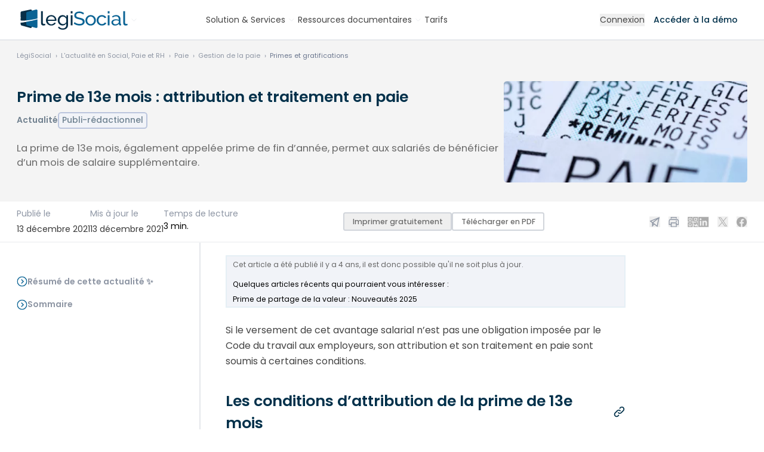

--- FILE ---
content_type: text/html; charset=UTF-8
request_url: https://www.legisocial.fr/actualites-sociales/4972-prime-13e-mois-attribution-traitement-paie.html
body_size: 23026
content:
<!DOCTYPE html>
<html lang="fr">
<head>
<link rel="manifest" href="https://www.legisocial.fr/manifest.json">
<meta http-equiv="X-UA-Compatible" content="IE=edge"/>
<meta charset="utf-8"/>
<title>Prime de 13e mois : attribution et traitement en paie LégiSocial</title>
<meta name="description" content="La prime de 13e mois, également appelée prime de fin d’année, permet aux salariés de bénéficier d’un mois de salaire supplémentaire."/>
<meta name="robots" content="max-snippet:-1, max-image-preview:large, max-video-preview:-1"/>
<meta name="viewport" content="width=device-width, initial-scale=1.0">
<link rel="shortcut icon" href="https://www.legisocial.fr/favicon.svg"/>
<meta name="google-site-verification" content="EJe3G8Ay7Ee4HLzZPxi5SP8GeDrQfLXeMmpymWMNbEA"/>
<meta property="fb:admins" content="535388164"/>
<meta property="fb:app_id" content="135611929821670"/>
<link rel="alternate" type="application/rss+xml" title="Toute l'actualité sociale avec LégiSocial" href="https://www.legisocial.fr/rss.xml"/>
<meta name="twitter:card" content="summary"/>
<meta name="twitter:site" content="@legisocial"/>
<meta name="twitter:title" content="Prime de 13e mois : attribution et traitement en paie"/>
<meta name="twitter:description" content="La prime de 13e mois, également appelée prime de fin d’année, permet aux salariés de bénéficier d’un mois de salaire supplémentaire."/>
<meta name="twitter:image" content="https://www.legisocial.fr/static/site_media/600/uploads/image_article.png"/>
<meta name="twitter:domain" content="https://www.legisocial.fr"/>
<meta name="twitter:creator" content="@legisocial"/>
<meta property="og:title" content="Prime de 13e mois : attribution et traitement en paie"/>
<meta property="og:site_name" content="LégiSocial"/>
<meta property="og:description" content="La prime de 13e mois, également appelée prime de fin d’année, permet aux salariés de bénéficier d’un mois de salaire supplémentaire."/>
<meta property="og:type" content="article"/>
<meta property="og:url" content="https://www.legisocial.fr/actualites-sociales/4972-prime-13e-mois-attribution-traitement-paie.html"/>
<meta property="og:image" content="https://www.legisocial.fr/static/site_media/600/uploads/image_article.png"/>
<meta property="article:published_time" content="2021-12-13 06:00:00.000000"/>
<meta property="article:modified_time" content="2021-12-13 09:28:25.000000"/>
<link rel="canonical" href="https://www.legisocial.fr/actualites-sociales/4972-prime-13e-mois-attribution-traitement-paie.html"/>
<link property="stylesheet" href="https://www.legisocial.fr/static/css/legisocial-ab866c247b.css" rel="stylesheet">
</head>
<body class="is-guest view_actu   actualite  collecte publiredac noprint " id="basecontent" data-showform="1" vocab="http://schema.org/" typeof="WebPage">
<div id="printcopy" style="display:none">
<img src="https://www.legisocial.fr/static/images/xprint.png.pagespeed.ic.6wQTLEwNUP.webp" loading="lazy"/>
<img src="https://www.legisocial.fr/static/images/xprint.png.pagespeed.ic.6wQTLEwNUP.webp" loading="lazy"/>
<img src="https://www.legisocial.fr/static/images/xprint.png.pagespeed.ic.6wQTLEwNUP.webp" loading="lazy"/>
</div>
<header class="header-guest header white ">
<div class="px-4 max-w-full relative xl-px-0 xl:container">
<div id="search-autocomplete" style="display:none" class="search-autocomplete">
<form id="search-form" class=" relative" action="/recherche/">
<label class="hidden lg:label" for="searchinput" id="label-search">Je recherche</label>
<div class="input text-center rounded-lg lg:rounded-l-none lg:rounded-r-lg relative z-[140] ">
<textarea rows="1" autocomplete="off" type="search" placeholder="Que recherchez-vous ? Posez votre question..." class="lg:rounded-full lg:min-w-[400px] xl:min-w-[450px]  lg:pr-8 resize-none overflow-hidden" id="searchinput" name="q"></textarea>
</div>
<button type="submit" class="hidden lg:flex items-center justify-center absolute z-[150] right-2 top-1.5 print:hidden rounded-full w-[38px] h-[38px] bg-violet-400 hover:bg-gray-700">
<svg class="absolute w-6 h-6 lg:w-5 lg:h-5 stroke-white" xmlns="http://www.w3.org/2000/svg" width="24" height="24" viewbox="0 0 24 24"><g stroke-linecap="round" stroke-linejoin="round" stroke-width="1" fill="none" stroke="#000000" class=" stroke-white"><line x1="22" y1="22" x2="15.656" y2="15.656" stroke="#000000" class=" stroke-white"></line> <circle cx="10" cy="10" r="8"></circle></g></svg>
</button>
</form>
<div id="searchbar-autocomplete-results" style="display:none"></div>
</div>
<div class="lg:flex lg:items-center lg:justify-between gap-3">
<span class="relative w-full lg:w-auto flex items-center gap-1 lg:gap-2">
<a href="/" class="primary-item -ml-3 lg:ml-0" aria-label="Aller à l'accueil" title="Aller à l'accueil de LégiSocial">
<span class="logo-white"><svg class="w-[160px] lg:w-auto h-auto" width="186" height="34" viewBox="0 0 186 34" fill="none" xmlns="http://www.w3.org/2000/svg">
<path d="M22.3126 19.3472C15.1996 20.8875 10.1228 21.6591 6.62451 21.8608V24.5231C6.62451 25.525 7.2251 26.5047 7.99272 26.7192L22.6682 30.8141C24.1623 31.2307 25.4338 30.3826 25.4338 28.8987V18.6675C24.411 18.8915 23.3711 19.1179 22.3126 19.3472Z" fill="#2A7EAC"/>
<path d="M22.6682 0.0700159L7.99272 3.13719C7.2251 3.29719 6.62451 4.03085 6.62451 4.78143V18.4436C9.62586 19.3618 16.7656 18.5803 25.4338 16.9952V1.5052C25.4338 0.393726 24.1623 -0.242015 22.6682 0.0700159Z" fill="#2A7EAC"/>
<path d="M32.0712 0.0917863L17.3954 4.00123C16.6285 4.20522 16.0273 5.14054 16.0273 6.09727V24.5227C16.0273 25.5246 16.6285 26.5043 17.3954 26.7188L32.0712 30.8137C33.5651 31.2303 34.8366 30.3822 34.8366 28.8983V14.2237V1.92115C34.8366 0.504259 33.5651 -0.305893 32.0712 0.0917863Z" fill="white"/>
<mask id="mask0_200_1218" style="mask-type:luminance" maskUnits="userSpaceOnUse" x="0" y="-1" width="81" height="32">
<path d="M0 -0.00927734H80.9195V30.9196H0V-0.00927734Z" fill="#FFFFFE"/>
</mask>
<g mask="url(#mask0_200_1218)">
<path d="M78.3176 4.05029C78.3176 4.05029 47.1011 13.0326 25.4336 16.995C16.7654 18.5801 9.62564 19.3616 6.6243 18.4434C4.70545 17.8564 4.47808 16.5744 6.6243 14.3635V12.8372C0.3311 17.404 -4.46342 22.4991 6.6243 21.8602C10.1225 21.6585 15.1994 20.8869 22.3123 19.3466C23.3709 19.1173 24.4108 18.8909 25.4336 18.6669C69.9169 8.92249 80.9183 4.05029 80.9183 4.05029H78.3176Z" fill="#012B44"/>
</g>
<path d="M40.8438 2.83594H43.7775V22.1619C43.7775 22.7903 43.9494 23.2825 44.2943 23.6397C44.6386 23.9972 45.1219 24.1759 45.7445 24.1759C45.9888 24.1759 46.2779 24.1382 46.6114 24.0622C46.9447 23.9864 47.2556 23.8945 47.5447 23.7859L48.0115 26.0923C47.5224 26.287 46.9447 26.4495 46.2779 26.5794C45.6111 26.7094 45.0219 26.7744 44.5109 26.7744C43.3775 26.7744 42.4825 26.4605 41.8271 25.8324C41.1713 25.2045 40.8438 24.3275 40.8438 23.2013V2.83594Z" fill="white"/>
<path d="M63.8485 16.9314C63.7818 16.1305 63.576 15.3884 63.2319 14.7065C62.887 14.0243 62.4535 13.4453 61.9315 12.9686C61.409 12.4927 60.8031 12.1191 60.1145 11.848C59.4253 11.5776 58.692 11.4421 57.9143 11.4421C57.136 11.4421 56.4025 11.5776 55.7139 11.848C55.0247 12.1191 54.4189 12.4977 53.8969 12.9849C53.3744 13.4722 52.9518 14.0517 52.63 14.7226C52.3075 15.394 52.1133 16.1305 52.0466 16.9314H63.8485ZM57.8809 26.8703C56.5691 26.8703 55.369 26.6375 54.2803 26.1722C53.1911 25.7068 52.2576 25.0734 51.4799 24.2719C50.7014 23.4712 50.0963 22.5342 49.6627 21.4624C49.2293 20.3905 49.0127 19.2593 49.0127 18.0682C49.0127 16.8775 49.2293 15.7515 49.6627 14.6901C50.0963 13.6295 50.7072 12.6982 51.4965 11.8969C52.2852 11.0959 53.2243 10.4625 54.3135 9.99665C55.4024 9.53133 56.6025 9.29834 57.9143 9.29834C59.2253 9.29834 60.4199 9.53694 61.4981 10.013C62.5759 10.4895 63.4927 11.1228 64.2486 11.913C65.0039 12.7038 65.5874 13.6238 65.999 14.674C66.4099 15.7244 66.6156 16.8126 66.6156 17.9383C66.6156 18.1767 66.61 18.3929 66.599 18.5879C66.5875 18.7828 66.5709 18.9344 66.5491 19.0425H52.1133C52.1798 19.887 52.3799 20.656 52.7134 21.3488C53.0467 22.042 53.4802 22.6372 54.0136 23.1352C54.5469 23.6335 55.1522 24.0233 55.8305 24.3044C56.5082 24.5861 57.2249 24.7267 57.9808 24.7267C58.5143 24.7267 59.0363 24.6566 59.5478 24.5157C60.0588 24.3749 60.5366 24.1856 60.9815 23.9472C61.4257 23.7091 61.82 23.4169 62.1648 23.0702C62.5093 22.724 62.7703 22.3343 62.9483 21.9008L65.4821 22.5829C65.193 23.2113 64.7987 23.7847 64.2987 24.3044C63.7986 24.8242 63.2203 25.2739 62.5651 25.6526C61.9091 26.0314 61.1815 26.3294 60.3813 26.5457C59.5812 26.7617 58.7477 26.8703 57.8809 26.8703Z" fill="white"/>
<path d="M77.6825 24.4018C78.3044 24.4018 78.9045 24.2937 79.4827 24.0771C80.0604 23.8609 80.5937 23.5736 81.083 23.2164C81.5717 22.8591 81.983 22.4531 82.3165 21.9983C82.6498 21.5435 82.8717 21.0782 82.9833 20.6017V15.7295C82.7384 15.1449 82.4217 14.6145 82.033 14.138C81.644 13.662 81.205 13.2448 80.7162 12.8874C80.2271 12.5302 79.6995 12.2541 79.1326 12.0592C78.5659 11.8644 77.9934 11.7669 77.4157 11.7669C76.5266 11.7669 75.7321 11.9512 75.0319 12.319C74.3319 12.6874 73.7369 13.1747 73.2483 13.7808C72.7592 14.3872 72.3815 15.0749 72.1149 15.8432C71.8481 16.6121 71.7145 17.386 71.7145 18.1655C71.7145 19.0102 71.8698 19.8115 72.1815 20.5692C72.4924 21.3274 72.9148 21.9877 73.4483 22.5506C73.9817 23.1139 74.6095 23.5629 75.332 23.8985C76.054 24.2345 76.8375 24.4018 77.6825 24.4018ZM76.7821 26.7405C75.6038 26.7405 74.5204 26.5025 73.5317 26.026C72.5424 25.5498 71.6925 24.9109 70.9812 24.1096C70.2697 23.3086 69.7195 22.3881 69.331 21.3488C68.9418 20.3093 68.7476 19.2268 68.7476 18.1007C68.7476 16.91 68.9418 15.7783 69.331 14.7065C69.7195 13.6344 70.2697 12.6982 70.9812 11.8969C71.6925 11.0959 72.5424 10.4625 73.5317 9.99665C74.5204 9.53133 75.6154 9.29834 76.8157 9.29834C78.2826 9.29834 79.5492 9.64502 80.6163 10.3377C81.6831 11.0309 82.5831 11.9079 83.3166 12.9686V9.59073H85.9171V26.3507C85.9171 27.5633 85.6837 28.6296 85.2169 29.5502C84.7501 30.4703 84.1167 31.2442 83.3166 31.8725C82.5165 32.5004 81.5774 32.9767 80.4996 33.3016C79.4212 33.6265 78.271 33.7889 77.0491 33.7889C75.0705 33.7889 73.4649 33.4584 72.2314 32.7982C70.9979 32.1374 69.9697 31.2229 69.1476 30.0535L70.8479 28.592C71.5365 29.5877 72.4259 30.3348 73.5149 30.8331C74.6037 31.3311 75.782 31.5801 77.0491 31.5801C77.849 31.5801 78.6101 31.4715 79.3326 31.2554C80.0548 31.0386 80.683 30.7138 81.2163 30.2809C81.7497 29.8475 82.1775 29.3065 82.4998 28.657C82.8219 28.0072 82.9833 27.2384 82.9833 26.3507V23.3626C82.6498 23.8822 82.255 24.3533 81.7996 24.7754C81.344 25.1978 80.8496 25.555 80.3163 25.8473C79.7826 26.1397 79.2159 26.3619 78.616 26.5131C78.0158 26.6644 77.4042 26.7405 76.7821 26.7405Z" fill="white"/>
<path d="M90.5186 26.547H93.4523V9.592H90.5186V26.547ZM90.5186 6.40884H93.4523V2.83594H90.5186V6.40884Z" fill="white"/>
<path d="M110.268 7.44696C109.824 7.16579 109.323 6.91102 108.768 6.68364C108.212 6.45626 107.607 6.27261 106.951 6.13136C106.295 5.99094 105.612 5.92031 104.901 5.92031C103.055 5.92031 101.706 6.25627 100.85 6.92719C99.9943 7.59861 99.5667 8.51885 99.5667 9.68809C99.5667 10.3164 99.6885 10.8361 99.9332 11.2473C100.178 11.6588 100.561 12.0106 101.083 12.3028C101.605 12.5952 102.256 12.85 103.034 13.0661C103.811 13.2828 104.734 13.5102 105.801 13.7483C107.023 14.0082 108.129 14.306 109.118 14.6415C110.107 14.9774 110.952 15.3941 111.652 15.892C112.352 16.3904 112.886 16.9963 113.252 17.7109C113.619 18.4254 113.802 19.3024 113.802 20.3418C113.802 21.446 113.58 22.4044 113.135 23.2164C112.691 24.0284 112.085 24.6998 111.319 25.2301C110.552 25.7611 109.646 26.1507 108.601 26.3996C107.556 26.6482 106.423 26.7731 105.201 26.7731C103.378 26.7731 101.65 26.4969 100.017 25.9448C98.3832 25.3925 96.8993 24.5861 95.5659 23.525L96.9994 21.0565C97.3548 21.4247 97.8165 21.7929 98.3832 22.1607C98.9497 22.5291 99.5941 22.8592 100.317 23.1514C101.039 23.4438 101.817 23.6822 102.65 23.8659C103.484 24.0503 104.356 24.1421 105.268 24.1421C106.956 24.1421 108.268 23.8499 109.201 23.2651C110.135 22.6805 110.602 21.8034 110.602 20.634C110.602 19.9846 110.452 19.4379 110.152 18.9939C109.852 18.5503 109.412 18.1655 108.835 17.8408C108.257 17.516 107.54 17.2293 106.684 16.9801C105.829 16.7314 104.856 16.4767 103.767 16.2168C102.567 15.9356 101.511 15.6322 100.6 15.3073C99.6885 14.9825 98.9272 14.5928 98.3163 14.138C97.705 13.6833 97.2438 13.1311 96.9329 12.4815C96.6214 11.8319 96.4661 11.0524 96.4661 10.1429C96.4661 9.03846 96.6771 8.06409 97.0995 7.21958C97.5214 6.37508 98.1105 5.66043 98.8664 5.07581C99.6219 4.49118 100.522 4.05276 101.567 3.76037C102.611 3.46797 103.745 3.32178 104.968 3.32178C106.568 3.32178 108.012 3.56038 109.302 4.03642C110.59 4.51297 111.735 5.15187 112.736 5.95282L111.335 8.32381C111.068 8.02086 110.713 7.72863 110.268 7.44696Z" fill="#74A1BF"/>
<path d="M118.093 18.1332C118.093 19.0212 118.243 19.8438 118.543 20.6017C118.843 21.3599 119.254 22.0201 119.777 22.5829C120.299 23.1463 120.911 23.59 121.611 23.9147C122.311 24.2394 123.061 24.4018 123.861 24.4018C124.661 24.4018 125.411 24.2394 126.111 23.9147C126.812 23.59 127.428 23.1408 127.962 22.5668C128.495 21.9934 128.912 21.3218 129.212 20.5528C129.512 19.7846 129.662 18.9562 129.662 18.0682C129.662 17.2024 129.512 16.3847 129.212 15.6158C128.912 14.8475 128.495 14.1761 127.962 13.6021C127.428 13.0285 126.812 12.5789 126.111 12.2541C125.411 11.9292 124.661 11.7669 123.861 11.7669C123.061 11.7669 122.311 11.9348 121.611 12.2703C120.911 12.6064 120.299 13.061 119.777 13.6344C119.254 14.2086 118.843 14.8799 118.543 15.6483C118.243 16.4173 118.093 17.2454 118.093 18.1332ZM123.861 26.8703C122.549 26.8703 121.355 26.6319 120.277 26.1558C119.199 25.6799 118.277 25.0409 117.51 24.2394C116.743 23.4387 116.148 22.5074 115.726 21.446C115.304 20.3855 115.093 19.2699 115.093 18.1007C115.093 16.91 115.31 15.7838 115.743 14.7226C116.176 13.662 116.777 12.7307 117.543 11.9292C118.31 11.1284 119.232 10.4895 120.31 10.013C121.388 9.53694 122.572 9.29834 123.861 9.29834C125.15 9.29834 126.339 9.53694 127.428 10.013C128.517 10.4895 129.445 11.1284 130.212 11.9292C130.979 12.7307 131.579 13.662 132.012 14.7226C132.446 15.7838 132.662 16.91 132.662 18.1007C132.662 19.2699 132.451 20.3855 132.029 21.446C131.606 22.5074 131.006 23.4387 130.229 24.2394C129.451 25.0409 128.523 25.6799 127.445 26.1558C126.367 26.6319 125.172 26.8703 123.861 26.8703Z" fill="#74A1BF"/>
<path d="M133.953 18.0356C133.953 16.8451 134.164 15.7189 134.586 14.6576C135.008 13.5969 135.608 12.6713 136.386 11.8805C137.164 11.0903 138.092 10.4625 139.17 9.99665C140.248 9.53133 141.454 9.29834 142.787 9.29834C144.521 9.29834 146.016 9.67192 147.271 10.4189C148.527 11.1661 149.477 12.1678 150.122 13.4234L147.255 14.3004C146.81 13.4996 146.188 12.8769 145.388 12.4327C144.588 11.9891 143.698 11.7669 142.721 11.7669C141.921 11.7669 141.165 11.9243 140.454 12.2379C139.742 12.5521 139.131 12.9905 138.62 13.5534C138.108 14.1167 137.703 14.7769 137.403 15.5346C137.103 16.2928 136.953 17.1263 136.953 18.0356C136.953 18.9239 137.108 19.7572 137.42 20.5367C137.731 21.3162 138.148 21.9934 138.67 22.5668C139.192 23.1408 139.804 23.59 140.504 23.9147C141.204 24.2394 141.954 24.4018 142.754 24.4018C143.265 24.4018 143.771 24.332 144.271 24.1908C144.771 24.0503 145.227 23.8609 145.638 23.6225C146.049 23.3842 146.41 23.1083 146.722 22.7941C147.033 22.4805 147.255 22.1395 147.388 21.7709L150.256 22.6154C149.989 23.2438 149.616 23.8172 149.138 24.337C148.66 24.8566 148.099 25.3008 147.455 25.6686C146.81 26.0372 146.093 26.3294 145.305 26.5457C144.515 26.7617 143.688 26.8703 142.821 26.8703C141.509 26.8703 140.309 26.6319 139.22 26.1558C138.131 25.6799 137.197 25.0409 136.42 24.2394C135.641 23.4387 135.036 22.5017 134.603 21.43C134.169 20.3581 133.953 19.2268 133.953 18.0356Z" fill="#74A1BF"/>
<path d="M152.445 26.547H155.379V9.592H152.445V26.547ZM152.445 6.40884H155.379V2.83594H152.445V6.40884Z" fill="#74A1BF"/>
<path d="M165.414 24.7267C166.347 24.7267 167.259 24.5318 168.148 24.1421C169.036 23.7523 169.737 23.2763 170.248 22.7129C170.67 22.2367 170.882 21.7929 170.882 21.3812V18.8802C170.193 18.6203 169.465 18.4203 168.698 18.2792C167.931 18.1386 167.192 18.0682 166.481 18.0682C164.969 18.0682 163.758 18.366 162.847 18.9613C161.935 19.5572 161.48 20.3743 161.48 21.4137C161.48 21.8472 161.568 22.2636 161.747 22.6641C161.924 23.0651 162.18 23.4169 162.513 23.7198C162.847 24.0233 163.258 24.2668 163.747 24.4506C164.236 24.635 164.791 24.7267 165.414 24.7267ZM164.681 26.8703C163.814 26.8703 163.014 26.735 162.28 26.4644C161.547 26.1939 160.913 25.826 160.38 25.36C159.846 24.8947 159.429 24.3426 159.13 23.7035C158.829 23.0651 158.68 22.388 158.68 21.6734C158.68 20.8726 158.857 20.1418 159.213 19.4811C159.568 18.8208 160.074 18.2581 160.73 17.7921C161.385 17.3268 162.164 16.9694 163.064 16.7202C163.964 16.4715 164.947 16.3468 166.014 16.3468C166.859 16.3468 167.714 16.4227 168.581 16.574C169.448 16.7258 170.215 16.9314 170.882 17.1911V15.827C170.882 14.4415 170.482 13.3534 169.682 12.5627C168.881 11.7725 167.748 11.3771 166.281 11.3771C164.525 11.3771 162.68 12.038 160.746 13.3585L159.78 11.5071C160.913 10.7712 162.035 10.2189 163.147 9.85045C164.258 9.48249 165.414 9.29834 166.614 9.29834C168.836 9.29834 170.593 9.89418 171.882 11.0847C173.171 12.2759 173.815 13.9544 173.815 16.1194V23.0377C173.815 23.7091 174.126 24.0558 174.75 24.0771V26.5457C174.526 26.5886 174.316 26.6213 174.116 26.6429C173.915 26.6644 173.727 26.6756 173.549 26.6756C173.059 26.6756 172.582 26.5457 172.116 26.2857C171.648 26.026 171.393 25.5824 171.349 24.9541L171.281 23.7523C170.882 24.2719 170.426 24.7267 169.915 25.1164C169.403 25.5064 168.859 25.8311 168.281 26.091C167.703 26.3507 167.109 26.5457 166.498 26.6756C165.886 26.8055 165.281 26.8703 164.681 26.8703Z" fill="#74A1BF"/>
<path d="M178.618 2.83594H181.552V22.1619C181.552 22.7903 181.724 23.2825 182.068 23.6397C182.412 23.9972 182.896 24.1759 183.518 24.1759C183.764 24.1759 184.051 24.1382 184.385 24.0622C184.719 23.9864 185.03 23.8945 185.318 23.7859L185.786 26.0923C185.296 26.287 184.719 26.4495 184.051 26.5794C183.386 26.7094 182.796 26.7744 182.285 26.7744C181.152 26.7744 180.256 26.4605 179.602 25.8324C178.945 25.2045 178.618 24.3275 178.618 23.2013V2.83594Z" fill="#74A1BF"/>
</svg></span>
<span class="logo-color"><svg class="w-[160px] lg:w-auto h-auto" width="186" height="34" viewBox="0 0 186 34" fill="none" xmlns="http://www.w3.org/2000/svg">
<g clip-path="url(#clip0_541_430)">
<path d="M22.3126 19.3477C15.1996 20.888 10.1228 21.6596 6.62451 21.8613V24.5236C6.62451 25.5255 7.2251 26.5052 7.99272 26.7197L22.6682 30.8146C24.1623 31.2312 25.4338 30.3831 25.4338 28.8992V18.668C24.411 18.892 23.3711 19.1184 22.3126 19.3477Z" fill="#082F48"/>
<path d="M22.6682 0.0695276L7.99272 3.1367C7.2251 3.2967 6.62451 4.03036 6.62451 4.78094V18.4431C9.62586 19.3613 16.7656 18.5798 25.4338 16.9947V1.50471C25.4338 0.393238 24.1623 -0.242503 22.6682 0.0695276Z" fill="#082F48"/>
<path d="M32.0712 0.0912981L17.3954 4.00074C16.6285 4.20473 16.0273 5.14005 16.0273 6.09678V24.5222C16.0273 25.5241 16.6285 26.5038 17.3954 26.7183L32.0712 30.8132C33.5651 31.2298 34.8366 30.3817 34.8366 28.8978V14.2232V1.92066C34.8366 0.503771 33.5651 -0.306381 32.0712 0.0912981Z" fill="#0A6394"/>
<mask id="mask0_541_430" style="mask-type:luminance" maskUnits="userSpaceOnUse" x="0" y="-1" width="81" height="32">
<path d="M0 -0.00878906H80.9195V30.9201H0V-0.00878906Z" fill="#FFFFFE"/>
</mask>
<g mask="url(#mask0_541_430)">
<path d="M78.3176 4.05078C78.3176 4.05078 47.1011 13.0331 25.4336 16.9955C16.7654 18.5806 9.62564 19.3621 6.6243 18.4439C4.70545 17.8569 4.47808 16.5749 6.6243 14.364V12.8377C0.331098 17.4045 -4.46342 22.4996 6.6243 21.8607C10.1225 21.659 15.1994 20.8874 22.3123 19.3471C23.3709 19.1178 24.4108 18.8914 25.4336 18.6674C69.9169 8.92298 80.9183 4.05078 80.9183 4.05078H78.3176Z" fill="white"/>
</g>
<path d="M40.8438 2.83594H43.7775V22.1619C43.7775 22.7903 43.9494 23.2825 44.2943 23.6397C44.6386 23.9972 45.1218 24.1759 45.7444 24.1759C45.9887 24.1759 46.2779 24.1382 46.6114 24.0622C46.9447 23.9864 47.2556 23.8945 47.5447 23.7859L48.0115 26.0923C47.5224 26.287 46.9447 26.4495 46.2779 26.5794C45.6111 26.7094 45.0218 26.7744 44.5108 26.7744C43.3774 26.7744 42.4824 26.4605 41.827 25.8324C41.1712 25.2045 40.8438 24.3275 40.8438 23.2013V2.83594Z" fill="#082F48"/>
<path d="M63.8485 16.9319C63.7818 16.131 63.576 15.3889 63.2319 14.707C62.887 14.0248 62.4535 13.4458 61.9315 12.9691C61.409 12.4932 60.8031 12.1196 60.1145 11.8485C59.4253 11.5781 58.692 11.4426 57.9143 11.4426C57.136 11.4426 56.4025 11.5781 55.7139 11.8485C55.0247 12.1196 54.4189 12.4982 53.8969 12.9854C53.3744 13.4727 52.9518 14.0522 52.63 14.7231C52.3075 15.3945 52.1133 16.131 52.0466 16.9319H63.8485ZM57.8809 26.8708C56.5691 26.8708 55.369 26.638 54.2803 26.1727C53.1911 25.7073 52.2576 25.0739 51.4799 24.2724C50.7014 23.4717 50.0963 22.5347 49.6627 21.4629C49.2293 20.391 49.0127 19.2598 49.0127 18.0687C49.0127 16.878 49.2293 15.752 49.6627 14.6906C50.0963 13.63 50.7072 12.6987 51.4965 11.8974C52.2852 11.0964 53.2243 10.463 54.3135 9.99714C55.4024 9.53182 56.6025 9.29883 57.9143 9.29883C59.2253 9.29883 60.4199 9.53743 61.4981 10.0135C62.5759 10.49 63.4927 11.1233 64.2486 11.9135C65.0039 12.7043 65.5874 13.6243 65.999 14.6745C66.4099 15.7249 66.6156 16.8131 66.6156 17.9388C66.6156 18.1772 66.61 18.3934 66.599 18.5884C66.5875 18.7833 66.5709 18.9349 66.5491 19.043H52.1133C52.1798 19.8875 52.3799 20.6565 52.7134 21.3493C53.0467 22.0425 53.4802 22.6377 54.0136 23.1357C54.5469 23.634 55.1522 24.0238 55.8305 24.3049C56.5082 24.5866 57.2249 24.7272 57.9808 24.7272C58.5143 24.7272 59.0363 24.6571 59.5478 24.5162C60.0588 24.3754 60.5366 24.1861 60.9815 23.9477C61.4257 23.7096 61.82 23.4174 62.1648 23.0707C62.5093 22.7245 62.7703 22.3348 62.9483 21.9013L65.4821 22.5834C65.193 23.2118 64.7987 23.7852 64.2987 24.3049C63.7986 24.8247 63.2203 25.2744 62.5651 25.6531C61.9091 26.0319 61.1815 26.3299 60.3813 26.5462C59.5812 26.7622 58.7477 26.8708 57.8809 26.8708Z" fill="#082F48"/>
<path d="M77.6825 24.4023C78.3044 24.4023 78.9045 24.2942 79.4827 24.0776C80.0604 23.8614 80.5937 23.5741 81.083 23.2169C81.5717 22.8596 81.983 22.4536 82.3165 21.9988C82.6498 21.544 82.8717 21.0787 82.9833 20.6022V15.73C82.7384 15.1454 82.4217 14.615 82.033 14.1385C81.644 13.6625 81.205 13.2453 80.7162 12.8879C80.2271 12.5307 79.6995 12.2546 79.1326 12.0597C78.5659 11.8649 77.9934 11.7674 77.4157 11.7674C76.5266 11.7674 75.7321 11.9517 75.0319 12.3195C74.3319 12.6879 73.7369 13.1752 73.2483 13.7813C72.7592 14.3877 72.3815 15.0754 72.1149 15.8437C71.8481 16.6126 71.7145 17.3865 71.7145 18.166C71.7145 19.0107 71.8698 19.812 72.1815 20.5697C72.4924 21.3279 72.9148 21.9882 73.4483 22.5511C73.9817 23.1144 74.6095 23.5634 75.332 23.899C76.054 24.235 76.8375 24.4023 77.6825 24.4023ZM76.7821 26.741C75.6038 26.741 74.5204 26.503 73.5317 26.0265C72.5424 25.5503 71.6925 24.9114 70.9812 24.1101C70.2697 23.3091 69.7195 22.3886 69.331 21.3493C68.9418 20.3098 68.7476 19.2273 68.7476 18.1012C68.7476 16.9105 68.9418 15.7788 69.331 14.707C69.7195 13.6349 70.2697 12.6987 70.9812 11.8974C71.6925 11.0964 72.5424 10.463 73.5317 9.99714C74.5204 9.53182 75.6154 9.29883 76.8157 9.29883C78.2826 9.29883 79.5492 9.64551 80.6163 10.3382C81.6831 11.0314 82.5831 11.9084 83.3166 12.9691V9.59122H85.9171V26.3512C85.9171 27.5638 85.6837 28.6301 85.2169 29.5507C84.7501 30.4708 84.1167 31.2447 83.3166 31.873C82.5165 32.5009 81.5774 32.9772 80.4996 33.3021C79.4212 33.627 78.271 33.7894 77.0491 33.7894C75.0705 33.7894 73.4649 33.4589 72.2314 32.7987C70.9979 32.1379 69.9697 31.2234 69.1476 30.054L70.8479 28.5925C71.5365 29.5882 72.4259 30.3353 73.5149 30.8336C74.6037 31.3316 75.782 31.5806 77.0491 31.5806C77.849 31.5806 78.6101 31.472 79.3326 31.2559C80.0548 31.0391 80.683 30.7143 81.2163 30.2814C81.7497 29.848 82.1775 29.307 82.4998 28.6575C82.8219 28.0077 82.9833 27.2389 82.9833 26.3512V23.3631C82.6498 23.8827 82.255 24.3538 81.7996 24.7759C81.344 25.1983 80.8496 25.5555 80.3163 25.8478C79.7826 26.1402 79.2159 26.3624 78.616 26.5136C78.0158 26.6649 77.4042 26.741 76.7821 26.741Z" fill="#082F48"/>
<path d="M90.5186 26.547H93.4523V9.592H90.5186V26.547ZM90.5186 6.40884H93.4523V2.83594H90.5186V6.40884Z" fill="#082F48"/>
<path d="M110.268 7.44745C109.824 7.16628 109.323 6.91151 108.768 6.68413C108.212 6.45675 107.607 6.2731 106.951 6.13185C106.295 5.99143 105.612 5.9208 104.901 5.9208C103.055 5.9208 101.706 6.25676 100.85 6.92768C99.9943 7.5991 99.5667 8.51934 99.5667 9.68858C99.5667 10.3169 99.6885 10.8366 99.9332 11.2478C100.178 11.6593 100.561 12.0111 101.083 12.3033C101.605 12.5957 102.256 12.8505 103.034 13.0666C103.811 13.2833 104.734 13.5107 105.801 13.7488C107.023 14.0087 108.129 14.3065 109.118 14.642C110.107 14.9779 110.952 15.3946 111.652 15.8925C112.352 16.3909 112.886 16.9968 113.252 17.7114C113.619 18.4259 113.802 19.3029 113.802 20.3423C113.802 21.4465 113.58 22.4049 113.135 23.2169C112.691 24.0289 112.085 24.7003 111.319 25.2306C110.552 25.7616 109.646 26.1512 108.601 26.4001C107.556 26.6487 106.423 26.7736 105.201 26.7736C103.378 26.7736 101.65 26.4974 100.017 25.9453C98.3832 25.393 96.8993 24.5866 95.5659 23.5255L96.9994 21.057C97.3548 21.4252 97.8165 21.7934 98.3832 22.1612C98.9497 22.5296 99.5941 22.8597 100.317 23.1519C101.039 23.4443 101.817 23.6827 102.65 23.8664C103.484 24.0508 104.356 24.1426 105.268 24.1426C106.956 24.1426 108.268 23.8504 109.201 23.2656C110.135 22.681 110.602 21.8039 110.602 20.6345C110.602 19.9851 110.452 19.4384 110.152 18.9944C109.852 18.5508 109.412 18.166 108.835 17.8413C108.257 17.5165 107.54 17.2298 106.684 16.9806C105.829 16.7319 104.856 16.4772 103.767 16.2173C102.567 15.9361 101.511 15.6327 100.6 15.3078C99.6885 14.983 98.9272 14.5933 98.3163 14.1385C97.705 13.6838 97.2438 13.1316 96.9329 12.482C96.6214 11.8324 96.4661 11.0529 96.4661 10.1434C96.4661 9.03895 96.6771 8.06458 97.0995 7.22007C97.5214 6.37557 98.1105 5.66092 98.8664 5.0763C99.6219 4.49167 100.522 4.05325 101.567 3.76086C102.611 3.46846 103.745 3.32227 104.968 3.32227C106.568 3.32227 108.012 3.56087 109.302 4.03691C110.59 4.51346 111.735 5.15236 112.736 5.95331L111.335 8.3243C111.068 8.02135 110.713 7.72912 110.268 7.44745Z" fill="#0A6394"/>
<path d="M118.093 18.1337C118.093 19.0217 118.243 19.8443 118.543 20.6022C118.843 21.3604 119.254 22.0206 119.777 22.5834C120.299 23.1468 120.911 23.5905 121.611 23.9152C122.311 24.2399 123.061 24.4023 123.861 24.4023C124.661 24.4023 125.411 24.2399 126.111 23.9152C126.812 23.5905 127.428 23.1413 127.962 22.5673C128.495 21.9939 128.912 21.3223 129.212 20.5533C129.512 19.7851 129.662 18.9567 129.662 18.0687C129.662 17.2029 129.512 16.3852 129.212 15.6163C128.912 14.848 128.495 14.1766 127.962 13.6026C127.428 13.029 126.812 12.5794 126.111 12.2546C125.411 11.9297 124.661 11.7674 123.861 11.7674C123.061 11.7674 122.311 11.9353 121.611 12.2708C120.911 12.6069 120.299 13.0615 119.777 13.6349C119.254 14.2091 118.843 14.8804 118.543 15.6488C118.243 16.4178 118.093 17.2459 118.093 18.1337ZM123.861 26.8708C122.549 26.8708 121.355 26.6324 120.277 26.1563C119.199 25.6804 118.277 25.0414 117.51 24.2399C116.743 23.4392 116.148 22.5079 115.726 21.4465C115.304 20.386 115.093 19.2704 115.093 18.1012C115.093 16.9105 115.31 15.7843 115.743 14.7231C116.176 13.6625 116.777 12.7312 117.543 11.9297C118.31 11.1289 119.232 10.49 120.31 10.0135C121.388 9.53743 122.572 9.29883 123.861 9.29883C125.15 9.29883 126.339 9.53743 127.428 10.0135C128.517 10.49 129.445 11.1289 130.212 11.9297C130.979 12.7312 131.579 13.6625 132.012 14.7231C132.446 15.7843 132.662 16.9105 132.662 18.1012C132.662 19.2704 132.451 20.386 132.029 21.4465C131.606 22.5079 131.006 23.4392 130.229 24.2399C129.451 25.0414 128.523 25.6804 127.445 26.1563C126.367 26.6324 125.172 26.8708 123.861 26.8708Z" fill="#0A6394"/>
<path d="M133.953 18.0361C133.953 16.8456 134.164 15.7194 134.586 14.6581C135.008 13.5974 135.608 12.6718 136.386 11.881C137.164 11.0908 138.092 10.463 139.17 9.99714C140.248 9.53182 141.454 9.29883 142.787 9.29883C144.521 9.29883 146.016 9.67241 147.271 10.4194C148.527 11.1666 149.477 12.1683 150.122 13.4239L147.255 14.3009C146.81 13.5001 146.188 12.8774 145.388 12.4332C144.588 11.9896 143.698 11.7674 142.721 11.7674C141.921 11.7674 141.165 11.9248 140.454 12.2384C139.742 12.5526 139.131 12.991 138.62 13.5539C138.108 14.1172 137.703 14.7774 137.403 15.5351C137.103 16.2933 136.953 17.1268 136.953 18.0361C136.953 18.9244 137.108 19.7577 137.42 20.5372C137.731 21.3167 138.148 21.9939 138.67 22.5673C139.192 23.1413 139.804 23.5905 140.504 23.9152C141.204 24.2399 141.954 24.4023 142.754 24.4023C143.265 24.4023 143.771 24.3325 144.271 24.1913C144.771 24.0508 145.227 23.8614 145.638 23.623C146.049 23.3847 146.41 23.1088 146.722 22.7946C147.033 22.481 147.255 22.14 147.388 21.7714L150.256 22.6159C149.989 23.2443 149.616 23.8177 149.138 24.3375C148.66 24.8571 148.099 25.3013 147.455 25.6691C146.81 26.0377 146.093 26.3299 145.305 26.5462C144.515 26.7622 143.688 26.8708 142.821 26.8708C141.509 26.8708 140.309 26.6324 139.22 26.1563C138.131 25.6804 137.197 25.0414 136.42 24.2399C135.641 23.4392 135.036 22.5022 134.603 21.4305C134.169 20.3586 133.953 19.2273 133.953 18.0361Z" fill="#0A6394"/>
<path d="M152.445 26.547H155.379V9.592H152.445V26.547ZM152.445 6.40884H155.379V2.83594H152.445V6.40884Z" fill="#0A6394"/>
<path d="M165.414 24.7272C166.347 24.7272 167.259 24.5323 168.148 24.1426C169.036 23.7528 169.737 23.2768 170.248 22.7134C170.67 22.2372 170.882 21.7934 170.882 21.3817V18.8807C170.193 18.6208 169.465 18.4208 168.698 18.2797C167.931 18.1391 167.192 18.0687 166.481 18.0687C164.969 18.0687 163.758 18.3665 162.847 18.9618C161.935 19.5577 161.48 20.3748 161.48 21.4142C161.48 21.8477 161.568 22.2641 161.747 22.6646C161.924 23.0656 162.18 23.4174 162.513 23.7203C162.847 24.0238 163.258 24.2673 163.747 24.4511C164.236 24.6355 164.791 24.7272 165.414 24.7272ZM164.681 26.8708C163.814 26.8708 163.014 26.7355 162.28 26.4649C161.547 26.1944 160.913 25.8265 160.38 25.3605C159.846 24.8952 159.429 24.3431 159.13 23.704C158.829 23.0656 158.68 22.3885 158.68 21.6739C158.68 20.8731 158.857 20.1423 159.213 19.4816C159.568 18.8213 160.074 18.2586 160.73 17.7926C161.385 17.3273 162.164 16.9699 163.064 16.7207C163.964 16.472 164.947 16.3473 166.014 16.3473C166.859 16.3473 167.714 16.4232 168.581 16.5745C169.448 16.7263 170.215 16.9319 170.882 17.1916V15.8275C170.882 14.442 170.482 13.3539 169.682 12.5632C168.881 11.773 167.748 11.3776 166.281 11.3776C164.525 11.3776 162.68 12.0385 160.746 13.359L159.78 11.5076C160.913 10.7717 162.035 10.2194 163.147 9.85094C164.258 9.48298 165.414 9.29883 166.614 9.29883C168.836 9.29883 170.593 9.89467 171.882 11.0852C173.171 12.2764 173.815 13.9549 173.815 16.1199V23.0382C173.815 23.7096 174.126 24.0563 174.75 24.0776V26.5462C174.526 26.5891 174.316 26.6218 174.116 26.6434C173.915 26.6649 173.727 26.6761 173.549 26.6761C173.059 26.6761 172.582 26.5462 172.116 26.2862C171.648 26.0265 171.393 25.5829 171.349 24.9546L171.281 23.7528C170.882 24.2724 170.426 24.7272 169.915 25.1169C169.403 25.5069 168.859 25.8316 168.281 26.0915C167.703 26.3512 167.109 26.5462 166.498 26.6761C165.886 26.806 165.281 26.8708 164.681 26.8708Z" fill="#0A6394"/>
<path d="M178.618 2.83594H181.552V22.1619C181.552 22.7903 181.724 23.2825 182.068 23.6397C182.412 23.9972 182.896 24.1759 183.518 24.1759C183.764 24.1759 184.051 24.1382 184.385 24.0622C184.719 23.9864 185.03 23.8945 185.318 23.7859L185.786 26.0923C185.296 26.287 184.719 26.4495 184.051 26.5794C183.386 26.7094 182.796 26.7744 182.285 26.7744C181.152 26.7744 180.256 26.4605 179.602 25.8324C178.945 25.2045 178.618 24.3275 178.618 23.2013V2.83594Z" fill="#0A6394"/>
</g>
<defs>
<clipPath id="clip0_541_430">
<rect width="186" height="34" fill="white"/>
</clipPath>
</defs>
</svg>
</span>
</a>
<span class="js-fiscal z-[1010] cursor-pointer"><svg class="w-6 h-6 lg:w-6 lg:h-6 stroke-gray-200" xmlns="http://www.w3.org/2000/svg" width="24" height="24" viewbox="0 0 24 24"><g stroke-linecap="round" stroke-linejoin="round" stroke-width="1" fill="none" stroke="#444444" class=" stroke-gray-200"><polyline points="16,10 12,14 8,10 " transform="translate(0, 0)"></polyline></g></svg></span>
<div id="fiscal" class="p-2 bg-white rounded-lg absolute top-10 left-[70px] lg:left-auto lg:right-0 lg:pr-[32px] z-100" style="display:none">
<a href="https://www.legifiscal.fr/" aria-label="LégiFiscal"><svg class="w-[76px] lg:w-auto h-auto" width="87" height="25" viewBox="0 0 87 25" fill="none" xmlns="http://www.w3.org/2000/svg">
<path fill-rule="evenodd" clip-rule="evenodd" d="M0.850586 24.0546V0.815918H16.3081V3.43443H3.81702V11.1915H14.3305V13.6463H3.81702V24.0546H0.850586Z" fill="#B4A8A9"/>
<path fill-rule="evenodd" clip-rule="evenodd" d="M19.4717 24.055H22.372V6.96962H19.4717V24.055ZM19.4717 3.76199H22.372V0.161621H19.4717V3.76199Z" fill="#B4A8A9"/>
<path fill-rule="evenodd" clip-rule="evenodd" d="M33.0178 24.3817C31.6335 24.3817 30.2709 24.169 28.9309 23.7434C27.5904 23.3177 26.4368 22.7017 25.4702 21.8941L26.7226 19.9631C27.7329 20.727 28.7439 21.2998 29.7549 21.6814C30.7653 22.0635 31.8312 22.2542 32.9517 22.2542C34.2042 22.2542 35.1981 22.0086 35.9345 21.5176C36.6704 21.0268 37.0387 20.3342 37.0387 19.4392C37.0387 19.0251 36.9398 18.6701 36.742 18.3757C36.5441 18.081 36.2476 17.8248 35.8523 17.6065C35.4567 17.3885 34.951 17.1923 34.336 17.0172C33.7207 16.8429 33.0064 16.6572 32.1937 16.4608C31.1606 16.1991 30.2709 15.9484 29.5241 15.7081C28.7769 15.4682 28.1615 15.1843 27.6783 14.8571C27.195 14.5297 26.8432 14.1369 26.6237 13.6787C26.4038 13.2204 26.2942 12.6534 26.2942 11.9767C26.2942 11.1257 26.4641 10.3678 26.805 9.70204C27.1456 9.0366 27.6125 8.48024 28.2057 8.03279C28.7991 7.58568 29.4963 7.24714 30.2987 7.01801C31.1005 6.78888 31.963 6.67432 32.8859 6.67432C34.1821 6.67432 35.3908 6.882 36.5113 7.29635C37.6318 7.71105 38.5763 8.25677 39.3458 8.93284L38.0274 10.6674C37.3025 10.0349 36.4891 9.56037 35.5884 9.24378C34.6873 8.92769 33.7644 8.76906 32.8199 8.76906C31.7652 8.76906 30.8698 8.9932 30.1338 9.44015C29.3974 9.8876 29.0299 10.6021 29.0299 11.5839C29.0299 11.9767 29.1007 12.3041 29.244 12.5658C29.3865 12.8279 29.6229 13.0568 29.9526 13.2532C30.2821 13.4496 30.7049 13.6245 31.2214 13.777C31.7374 13.9298 32.3585 14.0936 33.0836 14.268C34.2258 14.5297 35.2202 14.7972 36.0664 15.0698C36.912 15.3429 37.6154 15.6645 38.1758 16.0353C38.736 16.4066 39.1531 16.8429 39.4282 17.3446C39.7026 17.8467 39.8401 18.4575 39.8401 19.1774C39.8401 20.7705 39.2248 22.0362 37.9945 22.9742C36.7636 23.9128 35.105 24.3817 33.0178 24.3817Z" fill="#B4A8A9"/>
<path fill-rule="evenodd" clip-rule="evenodd" d="M42.0811 15.479C42.0811 14.2791 42.2897 13.1443 42.7073 12.075C43.1243 11.0061 43.7177 10.0733 44.4871 9.27654C45.2559 8.48024 46.1731 7.84756 47.239 7.37816C48.3046 6.9091 49.4969 6.67432 50.8151 6.67432C52.5289 6.67432 54.0064 7.05077 55.2479 7.80366C56.4891 8.55639 57.4284 9.56586 58.066 10.8312L55.2317 11.715C54.7918 10.9079 54.1768 10.2803 53.3859 9.83289C52.5949 9.38594 51.7159 9.16197 50.7491 9.16197C49.9583 9.16197 49.2111 9.32043 48.5078 9.63652C47.8045 9.95311 47.2005 10.3949 46.6952 10.9621C46.1896 11.5299 45.7889 12.1952 45.4924 12.9587C45.1957 13.7228 45.0475 14.5624 45.0475 15.479C45.0475 16.3739 45.2008 17.2137 45.5088 17.9992C45.8162 18.7849 46.2282 19.4669 46.7448 20.0449C47.2606 20.6232 47.8654 21.0758 48.5574 21.4032C49.2496 21.7304 49.9911 21.8941 50.7821 21.8941C51.2872 21.8941 51.7874 21.8236 52.2818 21.6814C52.7762 21.5397 53.2261 21.349 53.6332 21.1086C54.0394 20.8688 54.3962 20.5905 54.7042 20.274C55.0117 19.9578 55.2317 19.6142 55.3634 19.2431L58.1979 20.094C57.934 20.727 57.5659 21.3049 57.0937 21.8287C56.621 22.3523 56.0663 22.7998 55.4292 23.1707C54.7918 23.5418 54.0831 23.8365 53.3035 24.0543C52.5232 24.2723 51.705 24.3817 50.8481 24.3817C49.5513 24.3817 48.3649 24.1414 47.2884 23.6616C46.2118 23.1819 45.2889 22.538 44.5201 21.7304C43.7505 20.9233 43.1521 19.9792 42.7238 18.8993C42.2954 17.8191 42.0811 16.6793 42.0811 15.479Z" fill="#B4A8A9"/>
<path fill-rule="evenodd" clip-rule="evenodd" d="M66.7998 22.2215C67.7225 22.2215 68.6233 22.0249 69.5023 21.6323C70.3809 21.2394 71.073 20.7599 71.5788 20.1922C71.9959 19.7124 72.2049 19.2649 72.2049 18.85V16.33C71.5236 16.0681 70.8043 15.8666 70.0462 15.7244C69.2882 15.5827 68.5573 15.5117 67.8543 15.5117C66.3599 15.5117 65.1626 15.8118 64.2618 16.4118C63.3608 17.0122 62.9106 17.8356 62.9106 18.883C62.9106 19.3198 62.9982 19.7396 63.1742 20.143C63.3498 20.5469 63.6028 20.9014 63.9325 21.2068C64.2618 21.5126 64.6682 21.758 65.1519 21.9433C65.6349 22.1288 66.1843 22.2215 66.7998 22.2215ZM66.0748 24.3817C65.2177 24.3817 64.4267 24.2452 63.7017 23.9725C62.9766 23.7 62.3502 23.3292 61.823 22.8596C61.2957 22.3906 60.8837 21.8344 60.587 21.1904C60.2904 20.5469 60.1421 19.8648 60.1421 19.1447C60.1421 18.3376 60.3177 17.6015 60.6693 16.9354C61.0206 16.2701 61.5206 15.7029 62.169 15.2334C62.8169 14.7645 63.5862 14.4045 64.4761 14.1534C65.366 13.9027 66.3383 13.777 67.393 13.777C68.2278 13.777 69.0739 13.8536 69.9308 14.0061C70.7877 14.1589 71.5457 14.3661 72.2049 14.628V13.2532C72.2049 11.8571 71.8094 10.7605 71.0184 9.96392C70.2273 9.16746 69.1068 8.76906 67.6567 8.76906C65.9207 8.76906 64.0971 9.435 62.1855 10.7657L61.2297 8.90009C62.3502 8.1585 63.4595 7.60214 64.5585 7.23084C65.6569 6.86005 66.7998 6.67432 67.9862 6.67432C70.1831 6.67432 71.9191 7.27491 73.1936 8.47459C74.4676 9.67493 75.1053 11.3661 75.1053 13.5478V20.5193C75.1053 21.1962 75.4128 21.5452 76.0281 21.5667V24.0543C75.8082 24.0979 75.5996 24.1306 75.402 24.1524C75.2041 24.174 75.0173 24.1852 74.8416 24.1852C74.3581 24.1852 73.8857 24.0543 73.4243 23.7926C72.963 23.5307 72.71 23.0836 72.6663 22.4506L72.6004 21.2394C72.2049 21.7632 71.7543 22.2215 71.2492 22.6142C70.7434 23.0069 70.2052 23.3343 69.6341 23.5961C69.0625 23.8579 68.4748 24.0543 67.8708 24.1852C67.2664 24.316 66.6678 24.3817 66.0748 24.3817Z" fill="#B4A8A9"/>
<path fill-rule="evenodd" clip-rule="evenodd" d="M79.8501 0.161621H82.7517V19.6364C82.7517 20.2697 82.9208 20.7655 83.2624 21.1257C83.6023 21.4857 84.0795 21.6658 84.6956 21.6658C84.9367 21.6658 85.2231 21.6278 85.5529 21.5512C85.8828 21.4749 86.1892 21.3823 86.4755 21.2729L86.9376 23.5967C86.4537 23.7933 85.8827 23.9569 85.2231 24.0877C84.5634 24.2188 83.9807 24.2841 83.4767 24.2841C82.3549 24.2841 81.4709 23.968 80.8229 23.335C80.1749 22.7023 79.8501 21.8186 79.8501 20.6837V0.161621Z" fill="#B4A8A9"/>
</svg></a>
</div>
<a href="/legidemo/" class="btn btn-md2 btn-white btn-demo w-auto relative -top-0.5 ml-7 px-3 py-1 lg:hidden">Tester 🚀</a>
<div id="burger" class="burger-container">
<div class="burger cursor-pointer visible lg:invisible">
<span></span>
</div>
</div>
</span>
<nav role="navigation" id="main-navigation" class="main-navigation hidden lg:block">
<ul class="flex flex-col lg:flex-row lg:items-center gap-4 lg:gap-8">
<li class="lg:hidden">
<div class="primary-item">
<form id="search-form-sm" action="/recherche/" class="relative">
<div class="flex items-center justify-between gap-3 w-full border border-solid border-gray-300 rounded-lg bg-gray-50">
<textarea rows="1" autocomplete="off" type="search" placeholder="Poser votre question ou rechercher fiche pratique, actualité, brève, outil..." class=" resize-none px-3 text-base w-full bg-transparent focus:border-0 focus:outline-none min-h-[58px] overflow-hidden" id="searchinput-sm" name="q"></textarea>
<div class="grow-0 shrink-0 pr-2">
<button type="submit" class="btn-round-icon" aria-label="Lancer la recherche">
<svg class="w-6 h-6 lg:w-7 lg:h-7 stroke-gray-400" xmlns="http://www.w3.org/2000/svg" width="24" height="24" viewbox="0 0 24 24"><g stroke-linecap="round" stroke-linejoin="round" stroke-width="1" fill="none" stroke="#000000" class=" stroke-gray-400"><line x1="22" y1="22" x2="15.656" y2="15.656" stroke="#000000" class=" stroke-gray-400"></line> <circle cx="10" cy="10" r="8"></circle></g></svg>
</button>
</div>
</div>
<div class="js-erase cursor-pointer absolute right-3 top-5" style="display:none"><svg class="svg-hover w-6 h-6 lg:w-4 lg:h-4 stroke-gray-500  hover:stroke-gray-700" xmlns="http://www.w3.org/2000/svg" width="24" height="24" viewbox="0 0 24 24"><g stroke-linecap="round" stroke-linejoin="round" stroke-width="1" fill="none" stroke="#8e96a4" class=" stroke-gray-500 hover:stroke-gray-700"><line x1="16" y1="8" x2="8" y2="16" stroke="#8e96a4" class=" stroke-gray-500 hover:stroke-gray-700"></line> <line x1="16" y1="16" x2="8" y2="8" stroke="#8e96a4" class=" stroke-gray-500 hover:stroke-gray-700"></line> <circle cx="12" cy="12" r="11"></circle></g></svg></div>
</form>
<div id="searchbar-autocomplete-results-sm" class="py-5 relative bg-white z-50" style="display:none"></div>
</div>
</li>
<li>
<a href="#" data-submenu="solutions" class="primary-item js-submenu flex items-center gap-1">
<span>Solution & Services</span>
<svg class="w-6 h-6 lg:w-6 lg:h-6 stroke-gray-200" xmlns="http://www.w3.org/2000/svg" width="24" height="24" viewbox="0 0 24 24"><g stroke-linecap="round" stroke-linejoin="round" stroke-width="1" fill="none" stroke="#444444" class=" stroke-gray-200"><polyline points="16,10 12,14 8,10 " transform="translate(0, 0)"></polyline></g></svg>
</a>
<div id="secondary-solutions-sm" class=" submenu-secondary">
<div class="lg:flex lg:justify-between  lg:border-t lg:border-solid lg:border-gray-200">
<div class="col-main lg:w-3/4">
<div class="col-main-inner lg:px-2 py-4 lg:py-10 text-gray-700 grid grid-cols-1 gap-4  lg:grid-cols-2 lg:gap-8">
<div id="veille-curation">
<div class="flex items-center gap-3">
<svg class="w-6 h-6 lg:w-7 lg:h-7 stroke-gray-600" xmlns="http://www.w3.org/2000/svg" width="24" height="24" viewbox="0 0 24 24"><g stroke-linecap="round" stroke-linejoin="round" stroke-width="1" fill="none" stroke="#8e96a4" class=" stroke-gray-600"><path data-cap="butt" d="M10.493,14.389l2.362,5.863a2,2,0,0,1-1.108,2.6h0a2,2,0,0,1-2.6-1.108L5.511,12.8" stroke="#8e96a4" class=" stroke-gray-600"></path> <path data-cap="butt" d="M18.309,1.119,3,6A2.82,2.82,0,0,0,1,9a2.82,2.82,0,0,0,2,3l15.309,4.881"></path> <ellipse cx="19" cy="9" rx="4" ry="8"></ellipse> <path d="M20,9a2.99,2.99,0,0,0-2.658-2.966A12.554,12.554,0,0,0,17,9a12.554,12.554,0,0,0,.342,2.966A2.99,2.99,0,0,0,20,9Z" stroke="none" fill="#8e96a4" class=" fill-gray-600"></path></g></svg>
<strong>Veille & Curation proactive </strong>
</div>
<nav role="navigation" class="pl-10">
<ul class="mt-3 flex flex-col gap-1.5 lg:gap-2">
<li><a href="/la-matinale/">Nos brèves</a></li>
<li><a href="/infos-conseils/">Nos actualités</a></li>
<li><a href="/jurisprudences-sociales/">Nos jurisprudences</a></li>
<li><a href="/webinaires/">Nos webinaires</a></li>
<li><a href="">Newsletters hebdomadaires</a></li>
</ul>
</nav>
</div>
<div id="ia-documentation-augmentee">
<div class="flex items-center gap-3">
<svg class="w-6 h-6 lg:w-7 lg:h-7 stroke-gray-600" xmlns="http://www.w3.org/2000/svg" width="24" height="24" viewbox="0 0 24 24"><g fill="#7A7A7A" stroke-linecap="square" stroke-linejoin="miter" stroke-miterlimit="10" class=" fill-gray-600"><polyline points="13 11 14.536 9.464 2 22" fill="none" stroke="#7A7A7A" stroke-width="1" class=" stroke-gray-600"></polyline><polygon points="19.663 6.852 20.842 3.158 17.148 4.337 14 2.075 13.98 5.952 10.855 8.247 14.536 9.464 15.753 13.145 18.048 10.02 21.925 10 19.663 6.852" fill="none" stroke="#7A7A7A" stroke-width="1" data-color="color-2" class=" stroke-gray-600"></polygon><path d="M7,3.5c-.827,0-1.5-.673-1.5-1.5,0-.552-.448-1-1-1s-1,.448-1,1c0,.827-.673,1.5-1.5,1.5-.552,0-1,.448-1,1s.448,1,1,1c.827,0,1.5,.673,1.5,1.5,0,.552,.448,1,1,1s1-.448,1-1c0-.827,.673-1.5,1.5-1.5,.552,0,1-.448,1-1s-.448-1-1-1Z" fill="#7A7A7A" data-stroke="none" stroke="none" class=" fill-gray-600"></path><path d="M22,18.5c-.827,0-1.5-.673-1.5-1.5,0-.552-.448-1-1-1s-1,.448-1,1c0,.827-.673,1.5-1.5,1.5-.552,0-1,.448-1,1s.448,1,1,1c.827,0,1.5,.673,1.5,1.5,0,.552,.448,1,1,1s1-.448,1-1c0-.827,.673-1.5,1.5-1.5,.552,0,1-.448,1-1s-.448-1-1-1Z" fill="#7A7A7A" data-stroke="none" stroke="none" class=" fill-gray-600"></path></g></svg>
<strong>IA & Documentation augmentée</strong>
</div>
<nav role="navigation" class="pl-10">
<ul class="mt-3 flex flex-col gap-1.5 lg:gap-2">
<li><a href="/dossiers-synthese/?metier%5B%5D=RH">Dossiers & Procédures RH</a></li>
<li><a href="/dossiers-synthese/?metier[]=%C3%89lus%20CSE">Dossiers & Procédures Élus CSE</a></li>
<li><a href="https://www.legifiscal.fr/dossiers-synthese/">Dossiers Fiscaux <span class="bullet-fiscal"></span></a></li>
<li><a href="/bulletin-paie-commente/">Bulletins de paie commentés</a></li>
<li><a class="ia" href="/intelligence-artificielle-droit/">IA LégiSocial ✨</a></li>
</ul>
</nav>
</div>
<div id="conventions-accords">
<div class="flex items-center gap-3">
<svg class="w-6 h-6 lg:w-7 lg:h-7 stroke-gray-600" xmlns="http://www.w3.org/2000/svg" width="24" height="24" viewbox="0 0 24 24"><g stroke-linecap="round" stroke-linejoin="round" stroke-width="1" fill="none" stroke="#8e96a4" class=" stroke-gray-600"><rect x="3" y="1" width="18" height="22"></rect><polygon points="18 4 18 12 15 10 12 12 12 4 18 4" stroke="none" fill="#8e96a4" class=" fill-gray-600"></polygon></g></svg>
<strong>Conventions collectives & synthèses augmentées</strong>
</div>
<nav role="navigation" class="pl-10">
<ul class="mt-3 flex flex-col gap-1.5 lg:gap-2">
<li><a href="/conventions-collectives-nationales/">Conventions collectives nationales <span class="text-sm text-gray-500">(400)</span></a></li>
<li><a href="/conventions-collectives-nationales/all">Synthèses des conventions collectives <span class="text-sm text-gray-500">(300)</span></a></li>
</ul>
</nav>
</div>
<div id="outils-controle-verifications">
<div class="flex items-center gap-3">
<svg class="w-6 h-6 lg:w-7 lg:h-7 stroke-gray-600" xmlns="http://www.w3.org/2000/svg" width="24" height="24" viewbox="0 0 24 24"><g fill="#7A7A7A" stroke-linecap="square" stroke-linejoin="miter" stroke-miterlimit="10" class=" fill-gray-600"><polyline fill="none" stroke="#7A7A7A" stroke-width="1" points="17,2 22,2 22,23 2,23 2,2 7,2 " class=" stroke-gray-600"></polyline> <polyline data-color="color-2" fill="none" stroke="#7A7A7A" stroke-width="1" points=" 9,15 11,17 15,13 " class=" stroke-gray-600"></polyline> <path fill="none" stroke="#7A7A7A" stroke-width="1" d="M7,1v6h3 c0-1.105,0.895-2,2-2s2,0.895,2,2h3V1H7z" class=" stroke-gray-600"></path></g></svg>
<strong>Outils de contrôle & Vérification</strong>
</div>
<nav role="navigation" class="pl-10">
<ul class="mt-3 flex flex-col gap-1.5 lg:gap-2">
<li><a href="https://rupture.legisocial.fr" target="_blank">Calcul des indemnités de départ</a></li>
<li><a href="/outils-gestion-rh-et-paie/">Outils de gestion de la paie</a></li>
<li><a href="/outils-gestion-entreprise/">Outils de gestion de l’entreprise</a></li>
<li><a href="https://www.legifiscal.fr/outils-gestion-fiscale/">Outils de gestion fiscale <span class="bullet-fiscal"></span></a></li>
</ul>
</nav>
</div>
</div>
</div>
<aside class="lg:w-1/4 bg-gray-100">
<div class="p-6 lg:p-8 text-gray-700">
<strong>Nos offres</strong>
<nav role="navigation" class="mb-4">
<ul class="mt-3 flex flex-col gap-1.5">
<li><a href="/tarifs/#tout-en-un">Tout-en-un</a></li>
<li><a href="/tarifs/#dirigeant">Dirigeants</a></li>
<li><a href="/tarifs/#rh">RH</a></li>
<li><a href="/tarifs/#expert-comptable">Experts-comptables</a></li>
<li><a href="/tarifs/#gestionnaire-paie">Gestionnaires de Paie</a></li>
<li><a href="/tarifs/#cse">Membres du CSE</a></li>
</ul>
</nav>
<strong>Services & Accompagnement</strong>
<nav role="navigation">
<ul class="mt-3 flex flex-col gap-1.5">
<li class="text-sm"><strong>CSE &amp; Référendum</strong></li>
<li><a href="/elections-cse-vote-electronique/">Élections CSE : Vote électronique</a></li>
<li><a href="/gestion-cse/">CSE : réunions et heures de délégation</a></li>
<li><a href="/vote-electronique-referendum-entreprise/">Référendum : Vote électronique</a></li>
<li class="text-sm"><strong>Hotline Juridique</strong></li>
<li><a href="/hotline-juridique/">Hotline Juridique Sociale</a></li>
<li><a href="/hotline-juridique-illimitee/">Hotline Juridique Illimitée</a></li>
<li><a href="https://www.legifiscal.fr/hotline-juridique/">Hotline Juridique Fiscale et Patrimoniale <span class="bullet-fiscal"></span></a></li>
<li class="text-sm"><strong>Services RH personnalisés</strong></li>
<li><a href="/recrutement-sur-mesure/">Recrutement sur mesure</a></li>
<li><a href="/bilan-social-individuel-bsi/">BSI personnalisé</a></li>
<li><a href="/calcul-passif-social/">Calcul Passif Social</a></li>
</ul>
</nav>
</div>
</aside> </div>
</div>
</li>
<li>
<a href="#" data-submenu="ressources" class="primary-item js-submenu flex items-center gap-1">
<span>Ressources<span class="hidden xl:inline"> documentaires</span></span>
<svg class="w-6 h-6 lg:w-6 lg:h-6 stroke-gray-200" xmlns="http://www.w3.org/2000/svg" width="24" height="24" viewbox="0 0 24 24"><g stroke-linecap="round" stroke-linejoin="round" stroke-width="1" fill="none" stroke="#444444" class=" stroke-gray-200"><polyline points="16,10 12,14 8,10 " transform="translate(0, 0)"></polyline></g></svg>
</a>
<div id="secondary-ressources-sm" class=" submenu-secondary">
<div class="lg:flex lg:justify-between  lg:border-t lg:border-solid lg:border-gray-200">
<div class="col-main lg:w-3/4">
<div class="col-main-inner lg:px-2 py-4 lg:py-10 text-gray-700 grid grid-cols-1 gap-4  lg:grid-cols-2 lg:gap-8">
<div id="veille-curation">
<div class="flex items-center gap-3">
<svg class="w-6 h-6 lg:w-7 lg:h-7 stroke-gray-600" xmlns="http://www.w3.org/2000/svg" width="24" height="24" viewbox="0 0 24 24"><g stroke-linecap="round" stroke-linejoin="round" stroke-width="1" fill="none" stroke="#8e96a4" class=" stroke-gray-600"><path data-cap="butt" d="M10.493,14.389l2.362,5.863a2,2,0,0,1-1.108,2.6h0a2,2,0,0,1-2.6-1.108L5.511,12.8" stroke="#8e96a4" class=" stroke-gray-600"></path> <path data-cap="butt" d="M18.309,1.119,3,6A2.82,2.82,0,0,0,1,9a2.82,2.82,0,0,0,2,3l15.309,4.881"></path> <ellipse cx="19" cy="9" rx="4" ry="8"></ellipse> <path d="M20,9a2.99,2.99,0,0,0-2.658-2.966A12.554,12.554,0,0,0,17,9a12.554,12.554,0,0,0,.342,2.966A2.99,2.99,0,0,0,20,9Z" stroke="none" fill="#8e96a4" class=" fill-gray-600"></path></g></svg>
<strong>Infos & Conseils</strong>
</div>
<nav role="navigation" class="pl-10">
<ul class="mt-3 flex flex-col gap-1.5 lg:gap-2">
<li><a href="/contrat-de-travail/">Embauche, exécution, rupture du contrat de travail</a></li>
<li><a href="/vie-entreprise/">Vie dans l'entreprise</a></li>
<li><a href="/paie/">Paie</a></li>
<li><a href="/hygiene-sante-securite/">Hygiène, santé & sécurité</a></li>
<li><a href="/representants-du-personnel/">Représentants du personnel</a></li>
<li><a href="/livres-blancs/">Livres blancs</a></li>
</ul>
</nav>
</div>
<div id="ia-documentation-augmentee">
<div class="flex items-center gap-3">
<svg class="w-6 h-6 lg:w-7 lg:h-7 stroke-gray-600" xmlns="http://www.w3.org/2000/svg" width="24" height="24" viewbox="0 0 24 24"><g stroke-linecap="round" stroke-linejoin="round" stroke-width="1" fill="none" stroke="#8e96a4" class=" stroke-gray-600"><polygon points="21 17 15 17 15 23 21 17" fill="#8e96a4" stroke="none" class=" fill-gray-600"></polygon><polyline data-cap="butt" points="21 17 15 17 15 23"></polyline><polygon points="21 17 21 1 3 1 3 23 15 23 21 17"></polygon><line x1="11" y1="17" x2="7" y2="17" stroke="#8e96a4" class=" stroke-gray-600"></line><line x1="17" y1="12" x2="7" y2="12" stroke="#8e96a4" class=" stroke-gray-600"></line><line x1="17" y1="7" x2="7" y2="7" stroke="#8e96a4" class=" stroke-gray-600"></line></g></svg>
<strong>Modèles à télécharger</strong>
</div>
<nav role="navigation" class="pl-10">
<ul class="mt-3 flex flex-col gap-1.5 lg:gap-2">
<li><a href="/modele-lettre/">Modèles de lettres</a></li>
<li><a href="/modele-contrat/">Modèles de contrats</a></li>
<li><a href="/modele-document/">Modèles de documents</a></li>
<li><a href="/bulletin-paie-commente/">Bulletins de paie commentés</a></li>
</ul>
</nav>
</div>
<div id="conventions-accords">
<div class="flex items-center gap-3">
<svg class="w-6 h-6 lg:w-7 lg:h-7 stroke-gray-600" xmlns="http://www.w3.org/2000/svg" width="24" height="24" viewbox="0 0 24 24"><g stroke-linecap="round" stroke-linejoin="round" stroke-width="1" fill="none" stroke="#8e96a4" class=" stroke-gray-600"><rect x="3" y="1" width="18" height="22"></rect><polygon points="18 4 18 12 15 10 12 12 12 4 18 4" stroke="none" fill="#8e96a4" class=" fill-gray-600"></polygon></g></svg>
<strong>Conventions collectives, Textes & Lois</strong>
</div>
<nav role="navigation" class="pl-10">
<ul class="mt-3 flex flex-col gap-1.5 lg:gap-2">
<li><a href="/glossaire-sigles-social/">Glossaire</a></li>
<li><a href="/reperes-sociaux/">Chiffres & Taux</a></li>
<li><a href="/conventions-collectives-nationales/all">Conventions collectives</a></li>
</ul>
</nav>
</div>
<div id="outils-controle-verifications">
<div class="flex items-center gap-3">
<svg class="w-6 h-6 lg:w-7 lg:h-7 stroke-gray-600" xmlns="http://www.w3.org/2000/svg" width="24" height="24" viewbox="0 0 24 24"><g stroke-linecap="round" stroke-linejoin="round" stroke-width="1" fill="none" stroke="#8e96a4" class=" stroke-gray-600"><path d="M20,2a2,2,0,0,1,2,2V20a2,2,0,0,1-2,2H4a2,2,0,0,1-2-2V4A2,2,0,0,1,4,2"></path> <polygon points="16 12 12 9 8 12 8 2 16 2 16 12" stroke="#8e96a4" class=" stroke-gray-600"></polygon></g></svg>
<strong>Registres, Livrets & Affichage obligatoire</strong>
</div>
<nav role="navigation" class="pl-10">
<ul class="mt-3 flex flex-col gap-1.5 lg:gap-2">
<li><a href="/registres-obligatoires-entreprises/">Registres en entreprise</a></li>
<li><a href="/affichages-obligatoires/">Affichage obligatoire</a></li>
<li><a href="/livrets-et-depliants/">Livrets & Dépliants</a></li>
</ul>
</nav>
</div>
</div>
</div>
<aside class="lg:w-1/4 bg-gray-100">
<div class="p-6 lg:p-8 text-gray-700">
<strong>Nos offres</strong>
<nav role="navigation" class="mb-4">
<ul class="mt-3 flex flex-col gap-1.5">
<li><a href="/tarifs/#tout-en-un">Tout-en-un</a></li>
<li><a href="/tarifs/#dirigeant">Dirigeants</a></li>
<li><a href="/tarifs/#rh">RH</a></li>
<li><a href="/tarifs/#expert-comptable">Experts-comptables</a></li>
<li><a href="/tarifs/#gestionnaire-paie">Gestionnaires de Paie</a></li>
<li><a href="/tarifs/#cse">Membres du CSE</a></li>
</ul>
</nav>
<strong>Services & Accompagnement</strong>
<nav role="navigation">
<ul class="mt-3 flex flex-col gap-1.5">
<li class="text-sm"><strong>CSE &amp; Référendum</strong></li>
<li><a href="/elections-cse-vote-electronique/">Élections CSE : Vote électronique</a></li>
<li><a href="/gestion-cse/">CSE : réunions et heures de délégation</a></li>
<li><a href="/vote-electronique-referendum-entreprise/">Référendum : Vote électronique</a></li>
<li class="text-sm"><strong>Hotline Juridique</strong></li>
<li><a href="/hotline-juridique/">Hotline Juridique Sociale</a></li>
<li><a href="/hotline-juridique-illimitee/">Hotline Juridique Illimitée</a></li>
<li><a href="https://www.legifiscal.fr/hotline-juridique/">Hotline Juridique Fiscale et Patrimoniale <span class="bullet-fiscal"></span></a></li>
<li class="text-sm"><strong>Services RH personnalisés</strong></li>
<li><a href="/recrutement-sur-mesure/">Recrutement sur mesure</a></li>
<li><a href="/bilan-social-individuel-bsi/">BSI personnalisé</a></li>
<li><a href="/calcul-passif-social/">Calcul Passif Social</a></li>
</ul>
</nav>
</div>
</aside> </div>
</div>
</li>
<li>
<a href="/tarifs/" class="primary-item ">Tarifs</a>
</li>
<li class="lg:hidden">
<div class="primary-item">
<button onclick="window.location.href = '/moncompte/identification/';" class="flex items-center gap-2" aria-label="Connexion">
<svg class="w-6 h-6 lg:w-4.5 lg:h-4.5 stroke-gray-400" xmlns="http://www.w3.org/2000/svg" width="24" height="24" viewbox="0 0 24 24"><g stroke-linecap="round" stroke-linejoin="round" stroke-width="1" fill="none" stroke="#000000" class=" stroke-gray-400"><path data-cap="butt" d="M19,20.486v-0.745 c0-1.077-0.577-2.071-1.512-2.605l-3.219-1.842" stroke="#000000" class=" stroke-gray-400"></path> <path data-cap="butt" d="M9.727,15.292l-3.215,1.844 C5.577,17.67,5,18.664,5,19.741v0.745" stroke="#000000" class=" stroke-gray-400"></path> <path d="M12,16L12,16 c-2.209,0-4-1.791-4-4v-2c0-2.209,1.791-4,4-4h0c2.209,0,4,1.791,4,4v2C16,14.209,14.209,16,12,16z" stroke="#000000" class=" stroke-gray-400"></path> <circle cx="12" cy="12" r="11"></circle></g></svg>
<span>Connexion</span>
</button>
</div>
</li>
<li class="lg:hidden mx-4">
<a href="/legidemo/" class="primary-item btn btn-md rounded-full btn-demo">Accéder à la démo</a>
</li>
</ul>
</nav>
<ul class="hidden lg:flex items-center gap-8">
<li class="relative">
<div id="search-icon" class="search-icon cursor-pointer">
<svg class="w-6 h-6 lg:w-4.5 lg:h-4.5 stroke-white" xmlns="http://www.w3.org/2000/svg" width="24" height="24" viewbox="0 0 24 24"><g stroke-linecap="round" stroke-linejoin="round" stroke-width="1" fill="none" stroke="#000000" class=" stroke-white"><line x1="22" y1="22" x2="15.656" y2="15.656" stroke="#000000" class=" stroke-white"></line> <circle cx="10" cy="10" r="8"></circle></g></svg>
<div class="active absolute -top-[15px] -left-[15px] z-[200] bg-white p-[15px] rounded-t-lg rounded-br-none" style="display:none">
<svg class="w-6 h-6 lg:w-4.5 lg:h-4.5 stroke-primary" xmlns="http://www.w3.org/2000/svg" width="24" height="24" viewbox="0 0 24 24"><g stroke-linecap="round" stroke-linejoin="round" stroke-width="1" fill="none" stroke="#000000" class=" stroke-primary"><line x1="22" y1="22" x2="15.656" y2="15.656" stroke="#000000" class=" stroke-primary"></line> <circle cx="10" cy="10" r="8"></circle></g></svg>
</div>
</div>
</li>
<li class="js-alert-pop cursor-pointer relative">
<svg class="w-6 h-6 lg:w-4.5 lg:h-4.5 stroke-white" xmlns="http://www.w3.org/2000/svg" width="24" height="24" viewbox="0 0 24 24"><g stroke-linecap="square" stroke-linejoin="miter" stroke-width="1" fill="none" stroke="#7a7a7a" stroke-miterlimit="10" class=" stroke-white"><path d="M19,11V8A7,7,0,0,0,5,8v3c0,3.3-3,4.1-3,6,0,1.7,3.9,3,10,3s10-1.3,10-3C22,15.1,19,14.3,19,11Z"></path> <path d="M12,22c-1.011,0-1.961-.034-2.855-.1a2.992,2.992,0,0,0,5.71,0C13.961,21.966,13.011,22,12,22Z" stroke="none" fill="#7a7a7a" class=" fill-white"></path></g></svg>
</li>
</ul>
<nav role="navigation" class="hidden lg:block">
<ul class="flex items-center justify-end gap-8">
<li>
<button onclick="window.location.href = '/moncompte/identification/';" class="hover:text-white" aria-label="Connexion">
<span>Connexion</span>
</button>
</li>
<li><a href="/legidemo/" class="primary-item btn btn-md rounded-full btn-demo">Accéder à la démo</a></li>
</ul>
</nav>
</div>
</div>
<div id="secondary" class="absolute w-full z-50 bg-white shadow-lg">
<div id="secondary-solutions" class=" submenu-secondary">
<div class="lg:flex lg:justify-between  lg:border-t lg:border-solid lg:border-gray-200">
<div class="col-main lg:w-3/4">
<div class="col-main-inner lg:px-2 py-4 lg:py-10 text-gray-700 grid grid-cols-1 gap-4  lg:grid-cols-2 lg:gap-8">
<div id="veille-curation">
<div class="flex items-center gap-3">
<svg class="w-6 h-6 lg:w-7 lg:h-7 stroke-gray-600" xmlns="http://www.w3.org/2000/svg" width="24" height="24" viewbox="0 0 24 24"><g stroke-linecap="round" stroke-linejoin="round" stroke-width="1" fill="none" stroke="#8e96a4" class=" stroke-gray-600"><path data-cap="butt" d="M10.493,14.389l2.362,5.863a2,2,0,0,1-1.108,2.6h0a2,2,0,0,1-2.6-1.108L5.511,12.8" stroke="#8e96a4" class=" stroke-gray-600"></path> <path data-cap="butt" d="M18.309,1.119,3,6A2.82,2.82,0,0,0,1,9a2.82,2.82,0,0,0,2,3l15.309,4.881"></path> <ellipse cx="19" cy="9" rx="4" ry="8"></ellipse> <path d="M20,9a2.99,2.99,0,0,0-2.658-2.966A12.554,12.554,0,0,0,17,9a12.554,12.554,0,0,0,.342,2.966A2.99,2.99,0,0,0,20,9Z" stroke="none" fill="#8e96a4" class=" fill-gray-600"></path></g></svg>
<strong>Veille & Curation proactive </strong>
</div>
<nav role="navigation" class="pl-10">
<ul class="mt-3 flex flex-col gap-1.5 lg:gap-2">
<li><a href="/la-matinale/">Nos brèves</a></li>
<li><a href="/infos-conseils/">Nos actualités</a></li>
<li><a href="/jurisprudences-sociales/">Nos jurisprudences</a></li>
<li><a href="/webinaires/">Nos webinaires</a></li>
<li><a href="">Newsletters hebdomadaires</a></li>
</ul>
</nav>
</div>
<div id="ia-documentation-augmentee">
<div class="flex items-center gap-3">
<svg class="w-6 h-6 lg:w-7 lg:h-7 stroke-gray-600" xmlns="http://www.w3.org/2000/svg" width="24" height="24" viewbox="0 0 24 24"><g fill="#7A7A7A" stroke-linecap="square" stroke-linejoin="miter" stroke-miterlimit="10" class=" fill-gray-600"><polyline points="13 11 14.536 9.464 2 22" fill="none" stroke="#7A7A7A" stroke-width="1" class=" stroke-gray-600"></polyline><polygon points="19.663 6.852 20.842 3.158 17.148 4.337 14 2.075 13.98 5.952 10.855 8.247 14.536 9.464 15.753 13.145 18.048 10.02 21.925 10 19.663 6.852" fill="none" stroke="#7A7A7A" stroke-width="1" data-color="color-2" class=" stroke-gray-600"></polygon><path d="M7,3.5c-.827,0-1.5-.673-1.5-1.5,0-.552-.448-1-1-1s-1,.448-1,1c0,.827-.673,1.5-1.5,1.5-.552,0-1,.448-1,1s.448,1,1,1c.827,0,1.5,.673,1.5,1.5,0,.552,.448,1,1,1s1-.448,1-1c0-.827,.673-1.5,1.5-1.5,.552,0,1-.448,1-1s-.448-1-1-1Z" fill="#7A7A7A" data-stroke="none" stroke="none" class=" fill-gray-600"></path><path d="M22,18.5c-.827,0-1.5-.673-1.5-1.5,0-.552-.448-1-1-1s-1,.448-1,1c0,.827-.673,1.5-1.5,1.5-.552,0-1,.448-1,1s.448,1,1,1c.827,0,1.5,.673,1.5,1.5,0,.552,.448,1,1,1s1-.448,1-1c0-.827,.673-1.5,1.5-1.5,.552,0,1-.448,1-1s-.448-1-1-1Z" fill="#7A7A7A" data-stroke="none" stroke="none" class=" fill-gray-600"></path></g></svg>
<strong>IA & Documentation augmentée</strong>
</div>
<nav role="navigation" class="pl-10">
<ul class="mt-3 flex flex-col gap-1.5 lg:gap-2">
<li><a href="/dossiers-synthese/?metier%5B%5D=RH">Dossiers & Procédures RH</a></li>
<li><a href="/dossiers-synthese/?metier[]=%C3%89lus%20CSE">Dossiers & Procédures Élus CSE</a></li>
<li><a href="https://www.legifiscal.fr/dossiers-synthese/">Dossiers Fiscaux <span class="bullet-fiscal"></span></a></li>
<li><a href="/bulletin-paie-commente/">Bulletins de paie commentés</a></li>
<li><a class="ia" href="/intelligence-artificielle-droit/">IA LégiSocial ✨</a></li>
</ul>
</nav>
</div>
<div id="conventions-accords">
<div class="flex items-center gap-3">
<svg class="w-6 h-6 lg:w-7 lg:h-7 stroke-gray-600" xmlns="http://www.w3.org/2000/svg" width="24" height="24" viewbox="0 0 24 24"><g stroke-linecap="round" stroke-linejoin="round" stroke-width="1" fill="none" stroke="#8e96a4" class=" stroke-gray-600"><rect x="3" y="1" width="18" height="22"></rect><polygon points="18 4 18 12 15 10 12 12 12 4 18 4" stroke="none" fill="#8e96a4" class=" fill-gray-600"></polygon></g></svg>
<strong>Conventions collectives & synthèses augmentées</strong>
</div>
<nav role="navigation" class="pl-10">
<ul class="mt-3 flex flex-col gap-1.5 lg:gap-2">
<li><a href="/conventions-collectives-nationales/">Conventions collectives nationales <span class="text-sm text-gray-500">(400)</span></a></li>
<li><a href="/conventions-collectives-nationales/all">Synthèses des conventions collectives <span class="text-sm text-gray-500">(300)</span></a></li>
</ul>
</nav>
</div>
<div id="outils-controle-verifications">
<div class="flex items-center gap-3">
<svg class="w-6 h-6 lg:w-7 lg:h-7 stroke-gray-600" xmlns="http://www.w3.org/2000/svg" width="24" height="24" viewbox="0 0 24 24"><g fill="#7A7A7A" stroke-linecap="square" stroke-linejoin="miter" stroke-miterlimit="10" class=" fill-gray-600"><polyline fill="none" stroke="#7A7A7A" stroke-width="1" points="17,2 22,2 22,23 2,23 2,2 7,2 " class=" stroke-gray-600"></polyline> <polyline data-color="color-2" fill="none" stroke="#7A7A7A" stroke-width="1" points=" 9,15 11,17 15,13 " class=" stroke-gray-600"></polyline> <path fill="none" stroke="#7A7A7A" stroke-width="1" d="M7,1v6h3 c0-1.105,0.895-2,2-2s2,0.895,2,2h3V1H7z" class=" stroke-gray-600"></path></g></svg>
<strong>Outils de contrôle & Vérification</strong>
</div>
<nav role="navigation" class="pl-10">
<ul class="mt-3 flex flex-col gap-1.5 lg:gap-2">
<li><a href="https://rupture.legisocial.fr" target="_blank">Calcul des indemnités de départ</a></li>
<li><a href="/outils-gestion-rh-et-paie/">Outils de gestion de la paie</a></li>
<li><a href="/outils-gestion-entreprise/">Outils de gestion de l’entreprise</a></li>
<li><a href="https://www.legifiscal.fr/outils-gestion-fiscale/">Outils de gestion fiscale <span class="bullet-fiscal"></span></a></li>
</ul>
</nav>
</div>
</div>
</div>
<aside class="lg:w-1/4 bg-gray-100">
<div class="p-6 lg:p-8 text-gray-700">
<strong>Nos offres</strong>
<nav role="navigation" class="mb-4">
<ul class="mt-3 flex flex-col gap-1.5">
<li><a href="/tarifs/#tout-en-un">Tout-en-un</a></li>
<li><a href="/tarifs/#dirigeant">Dirigeants</a></li>
<li><a href="/tarifs/#rh">RH</a></li>
<li><a href="/tarifs/#expert-comptable">Experts-comptables</a></li>
<li><a href="/tarifs/#gestionnaire-paie">Gestionnaires de Paie</a></li>
<li><a href="/tarifs/#cse">Membres du CSE</a></li>
</ul>
</nav>
<strong>Services & Accompagnement</strong>
<nav role="navigation">
<ul class="mt-3 flex flex-col gap-1.5">
<li class="text-sm"><strong>CSE &amp; Référendum</strong></li>
<li><a href="/elections-cse-vote-electronique/">Élections CSE : Vote électronique</a></li>
<li><a href="/gestion-cse/">CSE : réunions et heures de délégation</a></li>
<li><a href="/vote-electronique-referendum-entreprise/">Référendum : Vote électronique</a></li>
<li class="text-sm"><strong>Hotline Juridique</strong></li>
<li><a href="/hotline-juridique/">Hotline Juridique Sociale</a></li>
<li><a href="/hotline-juridique-illimitee/">Hotline Juridique Illimitée</a></li>
<li><a href="https://www.legifiscal.fr/hotline-juridique/">Hotline Juridique Fiscale et Patrimoniale <span class="bullet-fiscal"></span></a></li>
<li class="text-sm"><strong>Services RH personnalisés</strong></li>
<li><a href="/recrutement-sur-mesure/">Recrutement sur mesure</a></li>
<li><a href="/bilan-social-individuel-bsi/">BSI personnalisé</a></li>
<li><a href="/calcul-passif-social/">Calcul Passif Social</a></li>
</ul>
</nav>
</div>
</aside> </div>
</div>
<div id="secondary-ressources" class=" submenu-secondary">
<div class="lg:flex lg:justify-between  lg:border-t lg:border-solid lg:border-gray-200">
<div class="col-main lg:w-3/4">
<div class="col-main-inner lg:px-2 py-4 lg:py-10 text-gray-700 grid grid-cols-1 gap-4  lg:grid-cols-2 lg:gap-8">
<div id="veille-curation">
<div class="flex items-center gap-3">
<svg class="w-6 h-6 lg:w-7 lg:h-7 stroke-gray-600" xmlns="http://www.w3.org/2000/svg" width="24" height="24" viewbox="0 0 24 24"><g stroke-linecap="round" stroke-linejoin="round" stroke-width="1" fill="none" stroke="#8e96a4" class=" stroke-gray-600"><path data-cap="butt" d="M10.493,14.389l2.362,5.863a2,2,0,0,1-1.108,2.6h0a2,2,0,0,1-2.6-1.108L5.511,12.8" stroke="#8e96a4" class=" stroke-gray-600"></path> <path data-cap="butt" d="M18.309,1.119,3,6A2.82,2.82,0,0,0,1,9a2.82,2.82,0,0,0,2,3l15.309,4.881"></path> <ellipse cx="19" cy="9" rx="4" ry="8"></ellipse> <path d="M20,9a2.99,2.99,0,0,0-2.658-2.966A12.554,12.554,0,0,0,17,9a12.554,12.554,0,0,0,.342,2.966A2.99,2.99,0,0,0,20,9Z" stroke="none" fill="#8e96a4" class=" fill-gray-600"></path></g></svg>
<strong>Infos & Conseils</strong>
</div>
<nav role="navigation" class="pl-10">
<ul class="mt-3 flex flex-col gap-1.5 lg:gap-2">
<li><a href="/contrat-de-travail/">Embauche, exécution, rupture du contrat de travail</a></li>
<li><a href="/vie-entreprise/">Vie dans l'entreprise</a></li>
<li><a href="/paie/">Paie</a></li>
<li><a href="/hygiene-sante-securite/">Hygiène, santé & sécurité</a></li>
<li><a href="/representants-du-personnel/">Représentants du personnel</a></li>
<li><a href="/livres-blancs/">Livres blancs</a></li>
</ul>
</nav>
</div>
<div id="ia-documentation-augmentee">
<div class="flex items-center gap-3">
<svg class="w-6 h-6 lg:w-7 lg:h-7 stroke-gray-600" xmlns="http://www.w3.org/2000/svg" width="24" height="24" viewbox="0 0 24 24"><g stroke-linecap="round" stroke-linejoin="round" stroke-width="1" fill="none" stroke="#8e96a4" class=" stroke-gray-600"><polygon points="21 17 15 17 15 23 21 17" fill="#8e96a4" stroke="none" class=" fill-gray-600"></polygon><polyline data-cap="butt" points="21 17 15 17 15 23"></polyline><polygon points="21 17 21 1 3 1 3 23 15 23 21 17"></polygon><line x1="11" y1="17" x2="7" y2="17" stroke="#8e96a4" class=" stroke-gray-600"></line><line x1="17" y1="12" x2="7" y2="12" stroke="#8e96a4" class=" stroke-gray-600"></line><line x1="17" y1="7" x2="7" y2="7" stroke="#8e96a4" class=" stroke-gray-600"></line></g></svg>
<strong>Modèles à télécharger</strong>
</div>
<nav role="navigation" class="pl-10">
<ul class="mt-3 flex flex-col gap-1.5 lg:gap-2">
<li><a href="/modele-lettre/">Modèles de lettres</a></li>
<li><a href="/modele-contrat/">Modèles de contrats</a></li>
<li><a href="/modele-document/">Modèles de documents</a></li>
<li><a href="/bulletin-paie-commente/">Bulletins de paie commentés</a></li>
</ul>
</nav>
</div>
<div id="conventions-accords">
<div class="flex items-center gap-3">
<svg class="w-6 h-6 lg:w-7 lg:h-7 stroke-gray-600" xmlns="http://www.w3.org/2000/svg" width="24" height="24" viewbox="0 0 24 24"><g stroke-linecap="round" stroke-linejoin="round" stroke-width="1" fill="none" stroke="#8e96a4" class=" stroke-gray-600"><rect x="3" y="1" width="18" height="22"></rect><polygon points="18 4 18 12 15 10 12 12 12 4 18 4" stroke="none" fill="#8e96a4" class=" fill-gray-600"></polygon></g></svg>
<strong>Conventions collectives, Textes & Lois</strong>
</div>
<nav role="navigation" class="pl-10">
<ul class="mt-3 flex flex-col gap-1.5 lg:gap-2">
<li><a href="/glossaire-sigles-social/">Glossaire</a></li>
<li><a href="/reperes-sociaux/">Chiffres & Taux</a></li>
<li><a href="/conventions-collectives-nationales/all">Conventions collectives</a></li>
</ul>
</nav>
</div>
<div id="outils-controle-verifications">
<div class="flex items-center gap-3">
<svg class="w-6 h-6 lg:w-7 lg:h-7 stroke-gray-600" xmlns="http://www.w3.org/2000/svg" width="24" height="24" viewbox="0 0 24 24"><g stroke-linecap="round" stroke-linejoin="round" stroke-width="1" fill="none" stroke="#8e96a4" class=" stroke-gray-600"><path d="M20,2a2,2,0,0,1,2,2V20a2,2,0,0,1-2,2H4a2,2,0,0,1-2-2V4A2,2,0,0,1,4,2"></path> <polygon points="16 12 12 9 8 12 8 2 16 2 16 12" stroke="#8e96a4" class=" stroke-gray-600"></polygon></g></svg>
<strong>Registres, Livrets & Affichage obligatoire</strong>
</div>
<nav role="navigation" class="pl-10">
<ul class="mt-3 flex flex-col gap-1.5 lg:gap-2">
<li><a href="/registres-obligatoires-entreprises/">Registres en entreprise</a></li>
<li><a href="/affichages-obligatoires/">Affichage obligatoire</a></li>
<li><a href="/livrets-et-depliants/">Livrets & Dépliants</a></li>
</ul>
</nav>
</div>
</div>
</div>
<aside class="lg:w-1/4 bg-gray-100">
<div class="p-6 lg:p-8 text-gray-700">
<strong>Nos offres</strong>
<nav role="navigation" class="mb-4">
<ul class="mt-3 flex flex-col gap-1.5">
<li><a href="/tarifs/#tout-en-un">Tout-en-un</a></li>
<li><a href="/tarifs/#dirigeant">Dirigeants</a></li>
<li><a href="/tarifs/#rh">RH</a></li>
<li><a href="/tarifs/#expert-comptable">Experts-comptables</a></li>
<li><a href="/tarifs/#gestionnaire-paie">Gestionnaires de Paie</a></li>
<li><a href="/tarifs/#cse">Membres du CSE</a></li>
</ul>
</nav>
<strong>Services & Accompagnement</strong>
<nav role="navigation">
<ul class="mt-3 flex flex-col gap-1.5">
<li class="text-sm"><strong>CSE &amp; Référendum</strong></li>
<li><a href="/elections-cse-vote-electronique/">Élections CSE : Vote électronique</a></li>
<li><a href="/gestion-cse/">CSE : réunions et heures de délégation</a></li>
<li><a href="/vote-electronique-referendum-entreprise/">Référendum : Vote électronique</a></li>
<li class="text-sm"><strong>Hotline Juridique</strong></li>
<li><a href="/hotline-juridique/">Hotline Juridique Sociale</a></li>
<li><a href="/hotline-juridique-illimitee/">Hotline Juridique Illimitée</a></li>
<li><a href="https://www.legifiscal.fr/hotline-juridique/">Hotline Juridique Fiscale et Patrimoniale <span class="bullet-fiscal"></span></a></li>
<li class="text-sm"><strong>Services RH personnalisés</strong></li>
<li><a href="/recrutement-sur-mesure/">Recrutement sur mesure</a></li>
<li><a href="/bilan-social-individuel-bsi/">BSI personnalisé</a></li>
<li><a href="/calcul-passif-social/">Calcul Passif Social</a></li>
</ul>
</nav>
</div>
</aside> </div>
</div>
</div>
</header>
<main class="  noprint" role="main" id="main">
<header class="bg-gray-50 py-3">
<div class="container">
<nav class="print:hidden breadcrumb" role="navigation" vocab="https://schema.org/" typeof="BreadcrumbList" id="breadcrumb">
<span class="breadcrumb-link" property="itemListElement" typeof="ListItem">
<a href="https://www.legisocial.fr" property="item" typeof="WebPage" class="breadcrumb-home" aria-label="Aller à l'accueil"><span property="name">LégiSocial</span></a>
<meta property="position" content="1">
</span>
<span class="breadcrumb-link" property="itemListElement" typeof="ListItem">
<a href="https://www.legisocial.fr/infos-conseils/" property="item" typeof="WebPage" class="breadcrumb-parent"><span property="name">L&#039;actualité en Social, Paie et RH</span></a>
<meta property="position" content="2">
</span>
<span class="breadcrumb-link" property="itemListElement" typeof="ListItem">
<a href="https://www.legisocial.fr/paie/" property="item" typeof="WebPage" class="breadcrumb-parent"><span property="name">Paie</span></a>
<meta property="position" content="3">
</span>
<span class="breadcrumb-link">
<span class="breadcrumb-parent">Gestion de la paie</span>
</span>
<span class="breadcrumb-link" property="itemListElement" typeof="ListItem">
<a href="https://www.legisocial.fr/paie/primes-et-gratifications/" property="item" typeof="WebPage" class="breadcrumb-parent"><span property="name">Primes et gratifications</span></a>
<meta property="position" content="4">
</span>
</nav>
<div class="lg:flex lg:items-start lg:gap-8 mt-10 mb-6">
<div class="lg:w-2/3">
<h1 class="mt-3 text-3xl text-blue-900 leading-tight">Prime de 13e mois : attribution et traitement en paie</h1>
<div class="w-full flex flex-wrap items-center gap-8 mt-3">
<div class="flex items-center gap-1">
<span class="font-semibold text-blue-550">Actualité</span>
</div>
<div class="flex flex-wrap items-center gap-2">
<span class="label "><span>Publi-rédactionnel</span></span>
</div>
</div>
<p class="pt-6 text-lg text-gray-600 leading-normal">La prime de 13e mois, également appelée prime de fin d’année, permet aux salariés de bénéficier d’un mois de salaire supplémentaire.</p>
</div>
<div class="lg:w-1/3">
<div class="basecontent-header--image lg"><img src="[data-uri]" style="background-color:#c0d0e6;background-image:url(https://www.legisocial.fr/static/site_media/475/uploads/ximage_article.png.pagespeed.ic.0o0wUwb-WD.webp)" alt="Prime de 13e mois : attribution et traitement en paie"/></div>
</div>
</div>
</div>
</header>
<div class="outil-info-bar border-b border-solid border-gray-100">
<div class="container">
<div class="lg:flex lg:justify-between lg:gap-6">
<div class="meta-list ">
<div>
<span class="title">Publié le</span>
<time class="mt-1.5 block text-gray-800" pubdate datetime="2021-12-13T06:00:00+01:00">13 décembre 2021</time>
</div>
<div>
<span class="title">Mis à jour le</span>
<time class="mt-1.5 block text-gray-800" updated datetime="2021-12-13T09:28:25+01:00">13 décembre 2021</time>
</div>
<div>
<span class="title">Temps de lecture</span>
<span>3 min.</span>
</div>
</div>
<div class="flex flex-col lg:flex-row lg:items-center gap-3 print:hidden mt-6 lg:mt-0">
<button class="block btn btn-sm btn-light " onclick="print_check();">Imprimer gratuitement</button>
<a onclick="pdf_check('https://www.legisocial.fr/actualites-sociales/4972-prime-13e-mois-attribution-traitement-paie.html?pdf=1');" target="_blank" rel="nofollow" class="btn btn-sm btn-light ">T&eacute;l&eacute;charger en PDF</a>
</div>
<div class="py-4 flex items-center justify-center">
<div class="print:hidden social-rail">
<ul class="flex items-center space-x-4">
<li>
<button href="/partager/Contenu_Actualite/4972/" data-fancybox data-type="ajax" class="share-by-email-btn" aria-label="Partager par email" data-tippy data-tippy-theme="dark" data-tippy-content="Partager par email"><svg class="w-6 h-6 lg:w-4.5 lg:h-4.5 stroke-gray-500" width="19" height="19" viewbox="0 0 19 19" fill="none" xmlns="http://www.w3.org/2000/svg"> <g clip-path="url(#clip0_598_11824)"> <path d="M16.8281 2.30615L5.57812 11.3062V16.5562L8.27813 13.3312" stroke="#9B9B9B" stroke-width="1.5" stroke-miterlimit="10" class=" stroke-gray-500"/> <path d="M1.82812 8.30615L16.8281 2.30615L13.8281 17.3062L1.82812 8.30615Z" stroke="#9B9B9B" stroke-width="1.5" stroke-miterlimit="10" stroke-linecap="square" class=" stroke-gray-500"/> </g> <defs> <clippath id="clip0_598_11824"> <rect width="18" height="18" fill="white" transform="translate(0.328125 0.806152)" class=" fill-gray-500"/> </clippath> </defs> </svg> </button>
</li>
<li>
<button aria-label="Imprimer" onclick="print_check();" data-tippy data-tippy-theme="dark" data-tippy-content="Imprimer"><svg class="w-6 h-6 lg:w-4.5 lg:h-4.5 stroke-gray-500" width="19" height="19" viewbox="0 0 19 19" fill="none" xmlns="http://www.w3.org/2000/svg"> <g clip-path="url(#clip0_598_11828)"> <path d="M13.8281 9.05615C14.2423 9.05615 14.5781 8.72037 14.5781 8.30615C14.5781 7.89194 14.2423 7.55615 13.8281 7.55615C13.4139 7.55615 13.0781 7.89194 13.0781 8.30615C13.0781 8.72037 13.4139 9.05615 13.8281 9.05615Z" fill="#9B9B9B" class=" fill-gray-500"/> <path d="M4.82812 3.05615V1.55615H13.8281V3.05615" stroke="#9B9B9B" stroke-width="1.5" stroke-miterlimit="10" stroke-linecap="square" class=" stroke-gray-500"/> <path d="M4.82812 14.3062H1.07812V8.30615C1.07813 7.5105 1.3942 6.74744 1.9568 6.18483C2.51941 5.62222 3.28248 5.30615 4.07812 5.30615H14.5781C15.3738 5.30615 16.1368 5.62222 16.6994 6.18483C17.2621 6.74744 17.5781 7.5105 17.5781 8.30615V14.3062H13.8281" stroke="#9B9B9B" stroke-width="1.5" stroke-miterlimit="10" stroke-linecap="square" class=" stroke-gray-500"/> <path d="M13.8281 11.3062H4.82812V18.0562H13.8281V11.3062Z" stroke="#9B9B9B" stroke-width="1.5" stroke-miterlimit="10" stroke-linecap="square" class=" stroke-gray-500"/> </g> <defs> <clippath id="clip0_598_11828"> <rect width="18" height="18" fill="white" transform="translate(0.328125 0.806152)" class=" fill-gray-500"/> </clippath> </defs> </svg> </button>
</li>
<li>
<button href="/qr/Contenu_Actualite/4972/" data-fancybox aria-label="QR Code" data-type="ajax" data-tippy data-tippy-theme="dark" data-tippy-content="QR Code">
<img src="https://www.legisocial.fr/static/icons/barcode-qr.svg" alt="QR code" width="18" height="18"/>
</button>
</li>
</ul>
<ul class="flex items-center space-x-4">
<li>
<button aria-label="Partager sur Linkedin" data-type="ajax" data-tippy data-tippy-theme="dark" data-tippy-content="Partager sur Linkedin" data-href="https://www.linkedin.com/shareArticle?mini=true&url=" class="linkedin" onclick="window.open(this.getAttribute('data-href')+window.location.href, 'Popup', 'scrollbars=1,resizable=1,height=460,width=770'); return false;">
<img src="https://www.legisocial.fr/static/images/logos/linkedin.svg" alt="LinkedIn" class="opacity-80 hover:opacity-100" width="18" height="18">
</button>
</li>
<li>
<button aria-label="Partager sur X" data-type="ajax" data-tippy data-tippy-theme="dark" data-tippy-content="Partager sur X" data-href="https://twitter.com/home?status=" onclick="window.open(this.getAttribute('data-href')+window.location.href, 'Popup', 'scrollbars=1,resizable=1,height=460,width=770'); return false;">
<img src="https://www.legisocial.fr/static/images/logos/x.svg" alt="X" class="opacity-80 hover:opacity-100" width="18" height="18">
</button>
</li>
<li>
<button aria-label="Partager sur Facebook" data-type="ajax" data-tippy data-tippy-theme="dark" data-tippy-content="Partager sur Facebook" data-href="https://www.facebook.com/sharer/sharer.php?u=" onclick="window.open(this.getAttribute('data-href')+window.location.href, 'Popup', 'scrollbars=1,resizable=1,height=460,width=770'); return false;">
<img src="https://www.legisocial.fr/static/images/logos/facebook.svg" alt="Facebook" class="opacity-80 hover:opacity-100" width="18" height="18">
</button>
</li>
</ul>
</div>
</div>
</div>
</div>
</div>
<div id="trigger-header" class="bg-white w-full z-[150]">
<div id="title-on-scroll" class="hidden text-xl font-semibold p-4 border-b border-solid border-gray-200 flex items-center gap-3">
<img src="https://www.legisocial.fr/static/images/logos/legisocial-favicon-abonne-max.svg" itemprop="logo" alt="Logo"/>
Prime de 13e mois : attribution et traitement en paie
</div>
</div>
<article id="fichepratique-content" class="container relative">
<div class="lg:flex  lg:gap-6">
<aside role="complementary" class="hidden lg:block relative lg:w-3/12 pt-10 pr-6">
<nav class="content-sommaire" role="navigation">
<ul class="mb-6 mt-6">
<li>
<span data-tippy data-tippy-content="Cette fonctionnalité est réservée<br />aux utilisateurs connectés." class=" flex items-center gap-4 cursor-pointer">
<svg class="w-6 h-6 lg:w-4.5 lg:h-4.5 stroke-blue-500" width="19" height="18" viewbox="0 0 19 18" fill="none" xmlns="http://www.w3.org/2000/svg"> <g clip-path="url(#clip0_593_4555)"> <path d="M9.44922 17.25C4.89287 17.25 1.19921 13.5564 1.19921 9C1.19921 4.44365 4.89287 0.75 9.44922 0.75C14.0056 0.75 17.6992 4.44365 17.6992 9C17.6992 13.5564 14.0056 17.25 9.44922 17.25Z" stroke="#0A6394" stroke-width="1.5" stroke-miterlimit="10" stroke-linecap="square" class=" stroke-blue-500"/> <path d="M8.69922 12L11.6992 9L8.69922 6" stroke="#0A6394" stroke-width="1.5" stroke-miterlimit="10" stroke-linecap="square" class=" stroke-blue-500"/> </g> <defs> <clippath id="clip0_593_4555"> <rect width="18" height="18" fill="white" transform="matrix(-1 0 0 1 18.4492 0)" class=" fill-blue-500"/> </clippath> </defs> </svg>
<span class="font-semibold text-gray-500">Résumé de cette actualité ✨</span>
</span>
</li>
</ul>
<ul class="mb-6">
<li data-show="aside-sommaire" class="js-show flex gap-4 cursor-pointer">
<svg class="w-6 h-6 lg:w-4.5 lg:h-4.5 stroke-blue-500" width="19" height="18" viewbox="0 0 19 18" fill="none" xmlns="http://www.w3.org/2000/svg"> <g clip-path="url(#clip0_593_4555)"> <path d="M9.44922 17.25C4.89287 17.25 1.19921 13.5564 1.19921 9C1.19921 4.44365 4.89287 0.75 9.44922 0.75C14.0056 0.75 17.6992 4.44365 17.6992 9C17.6992 13.5564 14.0056 17.25 9.44922 17.25Z" stroke="#0A6394" stroke-width="1.5" stroke-miterlimit="10" stroke-linecap="square" class=" stroke-blue-500"/> <path d="M8.69922 12L11.6992 9L8.69922 6" stroke="#0A6394" stroke-width="1.5" stroke-miterlimit="10" stroke-linecap="square" class=" stroke-blue-500"/> </g> <defs> <clippath id="clip0_593_4555"> <rect width="18" height="18" fill="white" transform="matrix(-1 0 0 1 18.4492 0)" class=" fill-blue-500"/> </clippath> </defs> </svg>
<span class="font-semibold text-gray-500">Sommaire</span>
</li>
</ul>
<ul id="aside-sommaire" style="display:none">
<li class="ul-level-1">
<a href="#toc-les-conditions-d-attribution-de-la-prime-de-13e-mois">Les conditions d&rsquo;attribution de la prime de 13e mois</a>
</li>
<li class="ul-level-1">
<a href="#toc-le-traitement-en-paie-de-la-prime-de-fin-d-annee">Le traitement en paie de la prime de fin d&rsquo;ann&eacute;e</a>
</li>
</ul>
</nav>
</aside>
<div class="content-article w-full lg:w-7/12 lg:pl-12 lg:pt-6 lg:border-l lg:border-solid lg:border-gray-200">
<div class="px-3 py-1 bg-blue-30 border border-solid border-blue-50 mb-4">
<p class="block text-sm mb-0 pb-0">Cet article a été publié il y a 4 ans, il est donc possible qu'il ne soit plus à jour.</p>
<div class="mt-4 text-sm text-left">
Quelques articles récents qui pourraient vous intéresser :
<ul class="no-list mt-2 space-y-2">
<li><a href="https://www.legisocial.fr/actualites-sociales/7182-prime-partage-2025.html" class="hover:underline text-sm text-left">Prime de partage de la valeur : Nouveautés 2025</a></li>
</ul>
</div>
</div>
<div id="section-content" class="content pt-3 relative">
<p>Si le versement de cet avantage salarial n&rsquo;est pas une obligation impos&eacute;e par le Code du travail aux employeurs, son attribution et son traitement en paie sont soumis &agrave; certaines conditions.</p> <h2 class="flex items-center space-x-3"><a name="toc-les-conditions-d-attribution-de-la-prime-de-13e-mois" id="toc-les-conditions-d-attribution-de-la-prime-de-13e-mois">&#8203;</a>Les conditions d&rsquo;attribution de la prime de 13e mois <a class="link-toc clipboard" id="toc-clip-les-conditions-d-attribution-de-la-prime-de-13e-mois" data-clipboard-text="https://www.legisocial.fr/actualites-sociales/4972-prime-13e-mois-attribution-traitement-paie.html#toc-les-conditions-d-attribution-de-la-prime-de-13e-mois" data-tippy data-tippy-theme="dark" data-tippy-content="Lien permanent vers ce paragraphe<br />Cliquer pour copier" name="shortcut-les-conditions-d-attribution-de-la-prime-de-13e-mois"><svg xmlns="http://www.w3.org/2000/svg" class="h-6 w-6" fill="none" viewbox="0 0 24 24" stroke="currentColor" stroke-width="2"><path stroke-linecap="round" stroke-linejoin="round" d="M13.828 10.172a4 4 0 00-5.656 0l-4 4a4 4 0 105.656 5.656l1.102-1.101m-.758-4.899a4 4 0 005.656 0l4-4a4 4 0 00-5.656-5.656l-1.1 1.1"/></svg></a></h2> <p>Qu&rsquo;il s&rsquo;agisse de la d&eacute;termination des b&eacute;n&eacute;ficiaires ou du calcul de son montant, les conditions d&rsquo;attribution de la prime de 13<sup>e</sup> mois sont d&eacute;finies par le texte qui la met en place : convention ou accord collectif, contrat de travail ou usage dans l&rsquo;entreprise.</p> <p>Le b&eacute;n&eacute;fice de cette prime peut, par exemple, &ecirc;tre soumis &agrave; une certaine anciennet&eacute; des salari&eacute;s. Selon le principe g&eacute;n&eacute;ral &laquo;&nbsp;<em>&agrave; travail &eacute;gal, salaire &eacute;gal</em>&nbsp;&raquo; de <a href="https://www.legifrance.gouv.fr/codes/article_lc/LEGIARTI000042654516" rel="nopreview">l&rsquo;article L. 2271-1 du Code du travail</a>, l&rsquo;employeur ne peut pas faire de diff&eacute;rence entre les salari&eacute;s en fonction de leur contrat de travail (CDI, CDD, <a href="https://www.elegia.fr/actualites/formation/alternance-quel-contrat-faut-il-choisir" rel="nopreview">apprentissage</a>, int&eacute;rimaire, etc.) ou de leur temps de travail. Ainsi, les salari&eacute;s &agrave; temps partiel b&eacute;n&eacute;ficient de cette prime dans les m&ecirc;mes conditions que ceux travaillant &agrave; temps plein, seul le montant de la prime variant en fonction du temps de pr&eacute;sence de chaque salari&eacute;.</p> <p>Pour le calcul de la prime de fin d&rsquo;ann&eacute;e, les modalit&eacute;s sont diff&eacute;rentes selon les entreprises et les textes applicables. Il peut notamment d&eacute;pendre :</p> <ul> <li><strong>De la r&eacute;mun&eacute;ration</strong></li> </ul> <p>Sauf disposition contraire dans le texte qui l'instaure, tous les &eacute;l&eacute;ments de r&eacute;mun&eacute;ration du salari&eacute;, qu&rsquo;ils soient variables ou fixes, sont pris en compte pour calculer cette prime, &agrave; l'exception des frais professionnels.</p> <ul> <li><strong>Du temps de travail effectif du salari&eacute;. </strong></li> </ul> <p>Un abattement proportionnel aux absences peut ainsi &ecirc;tre appliqu&eacute; pour d&eacute;terminer le montant de la prime de 13<sup>e</sup> mois.</p> <h2 class="flex items-center space-x-3"><a name="toc-le-traitement-en-paie-de-la-prime-de-fin-d-annee" id="toc-le-traitement-en-paie-de-la-prime-de-fin-d-annee">&#8203;</a>Le traitement en paie de la prime de fin d&rsquo;ann&eacute;e <a class="link-toc clipboard" id="toc-clip-le-traitement-en-paie-de-la-prime-de-fin-d-annee" data-clipboard-text="https://www.legisocial.fr/actualites-sociales/4972-prime-13e-mois-attribution-traitement-paie.html#toc-le-traitement-en-paie-de-la-prime-de-fin-d-annee" data-tippy data-tippy-theme="dark" data-tippy-content="Lien permanent vers ce paragraphe<br />Cliquer pour copier" name="shortcut-le-traitement-en-paie-de-la-prime-de-fin-d-annee"><svg xmlns="http://www.w3.org/2000/svg" class="h-6 w-6" fill="none" viewbox="0 0 24 24" stroke="currentColor" stroke-width="2"><path stroke-linecap="round" stroke-linejoin="round" d="M13.828 10.172a4 4 0 00-5.656 0l-4 4a4 4 0 105.656 5.656l1.102-1.101m-.758-4.899a4 4 0 005.656 0l4-4a4 4 0 00-5.656-5.656l-1.1 1.1"/></svg></a></h2> <p>La prime de 13<sup>e</sup> mois est g&eacute;n&eacute;ralement vers&eacute;e lors de la paie du mois de d&eacute;cembre, mais elle peut &ecirc;tre vers&eacute;e plus t&ocirc;t dans l&rsquo;ann&eacute;e. Elle fait l&rsquo;objet d&rsquo;un versement unique ou de plusieurs versements semestriels, trimestriels ou mensuels.</p> <p>Dans tous les cas, le montant de cette prime doit figurer sur le bulletin de paie du mois (ou des mois, si les versements sont fractionn&eacute;s) au cours duquel est r&eacute;alis&eacute; le versement. La prime de fin d&rsquo;ann&eacute;e est ainsi soumise au paiement des cotisations sociales et est assujettie &agrave; l&rsquo;imp&ocirc;t sur le revenu.</p> <p>Lors de l&rsquo;&eacute;tablissement du solde de tout compte en cas de d&eacute;part d&rsquo;un salari&eacute;, la prime de 13<sup>e</sup> mois n&rsquo;est pas toujours due, car certains textes instaurant cette prime exigent la pr&eacute;sence effective du salari&eacute; lors du versement de celle-ci. Ainsi, si le salari&eacute; a quitt&eacute; l&rsquo;entreprise avant la date &agrave; laquelle la prime est vers&eacute;e, il n&rsquo;y aura pas droit. Au contraire, si le versement de la prime n&rsquo;est pas conditionn&eacute; &agrave; la pr&eacute;sence effective du salari&eacute; &agrave; une date d&eacute;termin&eacute;e, le salari&eacute; qui quitte l&rsquo;entreprise pourra b&eacute;n&eacute;ficier de la prime de fin d&rsquo;ann&eacute;e. Le montant de cette derni&egrave;re sera alors fix&eacute; en fonction du temps de pr&eacute;sence du salari&eacute; sur l&rsquo;ann&eacute;e.</p>
</div>
</div>
</div>
</article>
<div id="next"></div>
<div class="container">
<section class="">
</section>
<aside role="complementary">
<div id="a-lire" class="my-12">
<h2 class="text-2xl pb-4">En lien avec cette fiche</h2>
<div class="grid lg:grid-cols-3 gap-4 lg:gap-10">	<article data-tpl="actualites.md" class="item item-hover md w-image pb-4 border-b border-gray-200" onclick="location.href=&#039;https://www.legisocial.fr/actualites-sociales/4027-dss-precise-comment-doivent-conclus-accords-attribuant-prime-pepa.html&#039;">
<time date="2020-06-25T06:00:00+02:00" class="date">25 juin 2020</time>
<div class="lg:flex lg:justify-between lg:space-x-8">
<div class="lg:w-3/5">
<span class="debug">96.203415</span>
<a class="block text-base font-semibold mb-2" target="_self" href="https://www.legisocial.fr/actualites-sociales/4027-dss-precise-comment-doivent-conclus-accords-attribuant-prime-pepa.html">
La DSS précise comment doivent être conclus les accords attribuant la prime PEPA
</a>
<div class="meta grid lg:grid-cols-3 gap-4 lg:gap-10 meta-small">
<span class="label pink"><span>Paie</span></span>
<span class="label actualite"><span>Actualité</span></span>
</div>
</div>
<a href="https://www.legisocial.fr/actualites-sociales/4027-dss-precise-comment-doivent-conclus-accords-attribuant-prime-pepa.html" class="hidden lg:block lg:w-2/5">
<img src="[data-uri]" alt="La DSS précise comment doivent être conclus les accords attribuant la prime PEPA" class="w-[115px] h-[95px] rounded-md border border-gray-200 bg-cover bg-center" style="background-color:#cecfd8;background-image:url(https://www.legisocial.fr/static/site_media/600/uploads/xprime_except1.jpg.pagespeed.ic.4ItN5Uzy7v.webp)"/>
</a>
</div>
</article>
<article data-tpl="actualites.md" class="item item-hover md w-image pb-4 border-b border-gray-200" onclick="location.href=&#039;https://www.legisocial.fr/paie/primes-et-gratifications/consequences-prime-exceptionnelle-paie-2022.html&#039;">
<time date="2022-12-26T06:00:00+01:00" class="date">26 déc. 2022</time>
<div class="lg:flex lg:justify-between lg:space-x-8">
<div class="lg:w-3/5">
<span class="debug">86.67815</span>
<a class="block text-base font-semibold mb-2" target="_self" href="https://www.legisocial.fr/paie/primes-et-gratifications/consequences-prime-exceptionnelle-paie-2022.html">
Les conséquences d’une prime exceptionnelle en paie en 2022
<img src="https://www.legisocial.fr/static/images/logos/favicon-abo.svg" width="22" height="22" alt="Édition abonnés" class="inline"/>
</a>
<div class="meta grid lg:grid-cols-3 gap-4 lg:gap-10 meta-small">
<span class="label pink"><span>Paie</span></span>
<span class="label fiche-pratique"><span>Fiche pratique</span></span>
</div>
</div>
<a href="https://www.legisocial.fr/paie/primes-et-gratifications/consequences-prime-exceptionnelle-paie-2022.html" class="hidden lg:block lg:w-2/5">
<img src="[data-uri]" alt="Les conséquences d’une prime exceptionnelle en paie en 2022" class="w-[115px] h-[95px] rounded-md border border-gray-200 bg-cover bg-center" style="background-color:#cbccca;background-image:url(https://www.legisocial.fr/static/site_media/600/uploads/xadobe_prime2.jpeg.pagespeed.ic.oML2EaP40D.webp)"/>
</a>
</div>
</article>
<article data-tpl="actualites.md" class="item item-hover md w-image pb-4 border-b border-gray-200" onclick="location.href=&#039;https://www.legisocial.fr/actualites-sociales/6709-attribution-prime-exceptionnelle-salaries-grevistes-cour-cassation-precise.html&#039;">
<time date="2024-06-14T06:00:00+02:00" class="date">14 juin 2024</time>
<div class="lg:flex lg:justify-between lg:space-x-8">
<div class="lg:w-3/5">
<span class="debug">86.5678</span>
<a class="block text-base font-semibold mb-2" target="_self" href="https://www.legisocial.fr/actualites-sociales/6709-attribution-prime-exceptionnelle-salaries-grevistes-cour-cassation-precise.html">
Attribution d’une prime exceptionnelle à des salariés non-grévistes : la Cour de cassation précise
</a>
<div class="meta grid lg:grid-cols-3 gap-4 lg:gap-10 meta-small">
<span class="label pink"><span>Paie</span></span>
<span class="label actualite"><span>Actualité</span></span>
</div>
</div>
<a href="https://www.legisocial.fr/actualites-sociales/6709-attribution-prime-exceptionnelle-salaries-grevistes-cour-cassation-precise.html" class="hidden lg:block lg:w-2/5">
<img src="[data-uri]" alt="Attribution d’une prime exceptionnelle à des salariés non-grévistes : la Cour de cassation précise" class="w-[115px] h-[95px] rounded-md border border-gray-200 bg-cover bg-center" style="background-color:#a5a199;background-image:url(https://www.legisocial.fr/static/site_media/600/uploads/xadobe_prime3.jpeg.pagespeed.ic.sJ2pf_5ic6.webp)"/>
</a>
</div>
</article>
<article data-tpl="actualites.md" class="item item-hover md w-image pb-4 border-b border-gray-200" onclick="location.href=&#039;https://www.legisocial.fr/jurisprudences-sociales/1107-cas-rappel-primes-plusieurs-mois-employeur-autorise-ne-qu-seul-bulletin-paie.html&#039;">
<time date="2020-09-21T06:00:00+02:00" class="date">21 sept. 2020</time>
<div class="lg:flex lg:justify-between lg:space-x-8">
<div class="lg:w-3/5">
<span class="debug">84.33524</span>
<a class="block text-base font-semibold mb-2" target="_self" href="https://www.legisocial.fr/jurisprudences-sociales/1107-cas-rappel-primes-plusieurs-mois-employeur-autorise-ne-qu-seul-bulletin-paie.html">
En cas de rappel de primes sur plusieurs mois, l’employeur est autorisé à ne faire qu’un seul bulletin de paie
</a>
<div class="meta grid lg:grid-cols-3 gap-4 lg:gap-10 meta-small">
<span class="label pink"><span>Paie</span></span>
<span class="label jurisprudence"><span>Jurisprudence</span></span>
</div>
</div>
<a href="https://www.legisocial.fr/jurisprudences-sociales/1107-cas-rappel-primes-plusieurs-mois-employeur-autorise-ne-qu-seul-bulletin-paie.html" class="hidden lg:block lg:w-2/5">
<img src="[data-uri]" alt="En cas de rappel de primes sur plusieurs mois, l’employeur est autorisé à ne faire qu’un seul bulletin de paie" class="w-[115px] h-[95px] rounded-md border border-gray-200 bg-cover bg-center" style="background-color:#cbcbc6;background-image:url(https://www.legisocial.fr/static/site_media/600/uploads/xbulletin.jpg.pagespeed.ic.N5-rrLKKDr.webp)"/>
</a>
</div>
</article>
<article data-tpl="actualites.md" class="item item-hover md w-image pb-4 border-b border-gray-200" onclick="location.href=&#039;https://www.legisocial.fr/paie/gestion-de-paie/comment-traiter-bulletin-paie-salarie-convention-forfait-jours-absence-prime.html&#039;">
<time date="2024-10-28T06:00:00+01:00" class="date">28 oct. 2024</time>
<div class="lg:flex lg:justify-between lg:space-x-8">
<div class="lg:w-3/5">
<span class="debug">77.99018</span>
<a class="block text-base font-semibold mb-2" target="_self" href="https://www.legisocial.fr/paie/gestion-de-paie/comment-traiter-bulletin-paie-salarie-convention-forfait-jours-absence-prime.html">
Comment traiter le bulletin de paie d’un salarié sous convention forfait jours avec absence et prime ?
<img src="https://www.legisocial.fr/static/images/logos/favicon-abo.svg" width="22" height="22" alt="Édition abonnés" class="inline"/>
</a>
<div class="meta grid lg:grid-cols-3 gap-4 lg:gap-10 meta-small">
<span class="label pink"><span>Paie</span></span>
<span class="label fiche-pratique"><span>Fiche pratique</span></span>
</div>
</div>
<a href="https://www.legisocial.fr/paie/gestion-de-paie/comment-traiter-bulletin-paie-salarie-convention-forfait-jours-absence-prime.html" class="hidden lg:block lg:w-2/5">
<img src="[data-uri]" alt="Comment traiter le bulletin de paie d’un salarié sous convention forfait jours avec absence et prime ?" class="w-[115px] h-[95px] rounded-md border border-gray-200 bg-cover bg-center" style="background-color:#ddd7d4;background-image:url(https://www.legisocial.fr/static/site_media/600/uploads/xcalculdur_xs.jpg.pagespeed.ic.tLzFNGU_1r.webp)"/>
</a>
</div>
</article>
</div></div>
<div id="a-telecharger" class="my-12">
<h2 class="text-2xl pb-4">Modèles en lien</h2>
<div class="grid lg:grid-cols-4 gap-4 lg:gap-10">	<article data-tpl="actualites.md" class="item item-hover md w-image pb-4 border-b border-gray-200" onclick="location.href=&#039;https://www.legisocial.fr/modele-bulletin-paie/salarie-cadre-avantage-nature-vehicule-absence-mois-prime-2021.html&#039;">
<time date="2021-06-16T06:00:00+02:00" class="date">16 juin 2021</time>
<div class="lg:flex lg:justify-between lg:space-x-8">
<div class="lg:w-3/5">
<span class="debug">55.56313</span>
<a class="block text-base font-semibold mb-2" target="_self" href="https://www.legisocial.fr/modele-bulletin-paie/salarie-cadre-avantage-nature-vehicule-absence-mois-prime-2021.html">
Salarié non-cadre avec avantage en nature véhicule, absence tout le mois et prime en 2021
<img src="https://www.legisocial.fr/static/images/logos/favicon-abo.svg" width="22" height="22" alt="Édition abonnés" class="inline"/>
</a>
<div class="meta grid lg:grid-cols-4 gap-4 lg:gap-10 meta-small">
<span class="label bulletin-de-paie-commente"><span>Bulletin de paie commenté</span></span>
</div>
</div>
<a href="https://www.legisocial.fr/modele-bulletin-paie/salarie-cadre-avantage-nature-vehicule-absence-mois-prime-2021.html" class="hidden lg:block lg:w-2/5">
<img src="[data-uri]" alt="Salarié non-cadre avec avantage en nature véhicule, absence tout le mois et prime en 2021" class="w-[115px] h-[95px] rounded-md border border-gray-200 bg-cover bg-center" style="background-color:#fff;background-image:url(https://www.legisocial.fr/static/site_media/600/uploads/bulletin_paie/xbulletin-paie-009.jpg.pagespeed.ic.PIwXnpKAP1.webp)"/>
</a>
</div>
</article>
<article data-tpl="actualites.md" class="item item-hover md w-image pb-4 border-b border-gray-200" onclick="location.href=&#039;https://www.legisocial.fr/modele-bulletin-paie/salarie-cadre-avantage-nature-vehicule-absence-mois-prime-2024.html&#039;">
<time date="2024-06-05T06:00:00+02:00" class="date">5 juin 2024</time>
<div class="lg:flex lg:justify-between lg:space-x-8">
<div class="lg:w-3/5">
<span class="debug">55.480988</span>
<a class="block text-base font-semibold mb-2" target="_self" href="https://www.legisocial.fr/modele-bulletin-paie/salarie-cadre-avantage-nature-vehicule-absence-mois-prime-2024.html">
Salarié non-cadre avec avantage en nature véhicule, absence tout le mois et prime en 2024
<img src="https://www.legisocial.fr/static/images/logos/favicon-abo.svg" width="22" height="22" alt="Édition abonnés" class="inline"/>
</a>
<div class="meta grid lg:grid-cols-4 gap-4 lg:gap-10 meta-small">
<span class="label bulletin-de-paie-commente"><span>Bulletin de paie commenté</span></span>
</div>
</div>
<a href="https://www.legisocial.fr/modele-bulletin-paie/salarie-cadre-avantage-nature-vehicule-absence-mois-prime-2024.html" class="hidden lg:block lg:w-2/5">
<img src="[data-uri]" alt="Salarié non-cadre avec avantage en nature véhicule, absence tout le mois et prime en 2024" class="w-[115px] h-[95px] rounded-md border border-gray-200 bg-cover bg-center" style="background-color:#fff;background-image:url(https://www.legisocial.fr/static/site_media/600/uploads/bulletin_paie/xbulletin-paie-004.jpg.pagespeed.ic.n0-H7YYeQB.webp)"/>
</a>
</div>
</article>
<article data-tpl="actualites.md" class="item item-hover md w-image pb-4 border-b border-gray-200" onclick="location.href=&#039;https://www.legisocial.fr/modele-bulletin-paie/salarie-cadre-avantage-nature-vehicule-absence-mois-prime-2025.html&#039;">
<time date="2025-06-09T06:00:00+02:00" class="date">9 juin 2025</time>
<div class="lg:flex lg:justify-between lg:space-x-8">
<div class="lg:w-3/5">
<span class="debug">55.480988</span>
<a class="block text-base font-semibold mb-2" target="_self" href="https://www.legisocial.fr/modele-bulletin-paie/salarie-cadre-avantage-nature-vehicule-absence-mois-prime-2025.html">
Salarié non-cadre avec avantage en nature véhicule, absence tout le mois et prime en 2025
<img src="https://www.legisocial.fr/static/images/logos/favicon-abo.svg" width="22" height="22" alt="Édition abonnés" class="inline"/>
</a>
<div class="meta grid lg:grid-cols-4 gap-4 lg:gap-10 meta-small">
<span class="label bulletin-de-paie-commente"><span>Bulletin de paie commenté</span></span>
</div>
</div>
<a href="https://www.legisocial.fr/modele-bulletin-paie/salarie-cadre-avantage-nature-vehicule-absence-mois-prime-2025.html" class="hidden lg:block lg:w-2/5">
<img src="[data-uri]" alt="Salarié non-cadre avec avantage en nature véhicule, absence tout le mois et prime en 2025" class="w-[115px] h-[95px] rounded-md border border-gray-200 bg-cover bg-center" style="background-color:#fff;background-image:url(https://www.legisocial.fr/static/site_media/600/uploads/bulletin_paie/xbulletin-paie-001.jpg.pagespeed.ic.6rH1aBX4Pd.webp)"/>
</a>
</div>
</article>
<article data-tpl="actualites.md" class="item item-hover md w-image pb-4 border-b border-gray-200" onclick="location.href=&#039;https://www.legisocial.fr/modele-bulletin-paie/salarie-cadre-avantage-nature-vehicule-absence-mois-prime-2023.html&#039;">
<time date="2023-05-15T06:00:00+02:00" class="date">15 mai 2023</time>
<div class="lg:flex lg:justify-between lg:space-x-8">
<div class="lg:w-3/5">
<span class="debug">53.820698</span>
<a class="block text-base font-semibold mb-2" target="_self" href="https://www.legisocial.fr/modele-bulletin-paie/salarie-cadre-avantage-nature-vehicule-absence-mois-prime-2023.html">
Salarié non-cadre avec avantage en nature véhicule, absence tout le mois et prime en 2023
<img src="https://www.legisocial.fr/static/images/logos/favicon-abo.svg" width="22" height="22" alt="Édition abonnés" class="inline"/>
</a>
<div class="meta grid lg:grid-cols-4 gap-4 lg:gap-10 meta-small">
<span class="label bulletin-de-paie-commente"><span>Bulletin de paie commenté</span></span>
</div>
</div>
<a href="https://www.legisocial.fr/modele-bulletin-paie/salarie-cadre-avantage-nature-vehicule-absence-mois-prime-2023.html" class="hidden lg:block lg:w-2/5">
<img src="[data-uri]" alt="Salarié non-cadre avec avantage en nature véhicule, absence tout le mois et prime en 2023" class="w-[115px] h-[95px] rounded-md border border-gray-200 bg-cover bg-center" style="background-color:#fff;background-image:url(https://www.legisocial.fr/static/site_media/600/uploads/bulletin_paie/xbulletin-paie-011.jpg.pagespeed.ic.uqcp1F5hsv.webp)"/>
</a>
</div>
</article>
</div></div>
</aside>
</div>
</main>
<footer id="footer" class="footer-new relative z-30 bg-yellow-30 py-6 lg:py-8 print:hidden">
<div class="container">
<h2 class="mt-6 font-sans text-2xl lg:text-3xl font-bold text-black">Toute l’actualité sociale & fiscale</h2>
<div class="pt-2 flex flex-col lg:flex-row gap-4">
<div class="lg:w-5/12 text-lg text-gray-600">
Inscrivez-vous à notre newsletter bi-hebdomadaire,<br/>c’est gratuit 🎁
</div>
<div class="lg:w-7/12">
<form id="newsletter-footer" data-url="/ajax/collecte/newsletter/">
<div class="lg:flex">
<input type="email" name="email" id="email" class="input rounded-r-none" value="" placeholder="Exemple : john.doe@societe.com">
<button class="submit -ml-2 lg:min-w-[280px] rounded-l-none" type="submit" aria-label="S'inscrire">Recevoir la newsletter</button>
</div>
</form>
</div>
</div>
<hr class="my-6 lg:my-16"/>
<div class="flex flex-col lg:flex-row gap-4">
<div class="lg:w-5/12 lg:pr-12">
<strong class="text-lg text-gray-600 font-medium">Solution & Services</strong>
<div id="solutions-footer" class="submenu">
<div class="lg:flex lg:justify-between lg:pr-4">
<div class="col-main lg:w-3/4">
<div class="col-main-inner lg:px-2 py-4 lg:py-10 text-gray-700 grid grid-cols-1 gap-4 lg:grid-cols-1 text-sm">
<div id="veille-curation">
<div class="flex items-center gap-3">
<svg class="w-6 h-6 lg:w-7 lg:h-7 stroke-gray-600" xmlns="http://www.w3.org/2000/svg" width="24" height="24" viewbox="0 0 24 24"><g stroke-linecap="round" stroke-linejoin="round" stroke-width="1" fill="none" stroke="#8e96a4" class=" stroke-gray-600"><path data-cap="butt" d="M10.493,14.389l2.362,5.863a2,2,0,0,1-1.108,2.6h0a2,2,0,0,1-2.6-1.108L5.511,12.8" stroke="#8e96a4" class=" stroke-gray-600"></path> <path data-cap="butt" d="M18.309,1.119,3,6A2.82,2.82,0,0,0,1,9a2.82,2.82,0,0,0,2,3l15.309,4.881"></path> <ellipse cx="19" cy="9" rx="4" ry="8"></ellipse> <path d="M20,9a2.99,2.99,0,0,0-2.658-2.966A12.554,12.554,0,0,0,17,9a12.554,12.554,0,0,0,.342,2.966A2.99,2.99,0,0,0,20,9Z" stroke="none" fill="#8e96a4" class=" fill-gray-600"></path></g></svg>
<strong>Veille & Curation proactive </strong>
</div>
<nav role="navigation" class="pl-10">
<ul class="mt-3 flex flex-col gap-1.5 lg:gap-2">
<li><a href="/la-matinale/">Nos brèves</a></li>
<li><a href="/infos-conseils/">Nos actualités</a></li>
<li><a href="/jurisprudences-sociales/">Nos jurisprudences</a></li>
<li><a href="/webinaires/">Nos webinaires</a></li>
<li><a href="">Newsletters hebdomadaires</a></li>
</ul>
</nav>
</div>
<div id="ia-documentation-augmentee">
<div class="flex items-center gap-3">
<svg class="w-6 h-6 lg:w-7 lg:h-7 stroke-gray-600" xmlns="http://www.w3.org/2000/svg" width="24" height="24" viewbox="0 0 24 24"><g fill="#7A7A7A" stroke-linecap="square" stroke-linejoin="miter" stroke-miterlimit="10" class=" fill-gray-600"><polyline points="13 11 14.536 9.464 2 22" fill="none" stroke="#7A7A7A" stroke-width="1" class=" stroke-gray-600"></polyline><polygon points="19.663 6.852 20.842 3.158 17.148 4.337 14 2.075 13.98 5.952 10.855 8.247 14.536 9.464 15.753 13.145 18.048 10.02 21.925 10 19.663 6.852" fill="none" stroke="#7A7A7A" stroke-width="1" data-color="color-2" class=" stroke-gray-600"></polygon><path d="M7,3.5c-.827,0-1.5-.673-1.5-1.5,0-.552-.448-1-1-1s-1,.448-1,1c0,.827-.673,1.5-1.5,1.5-.552,0-1,.448-1,1s.448,1,1,1c.827,0,1.5,.673,1.5,1.5,0,.552,.448,1,1,1s1-.448,1-1c0-.827,.673-1.5,1.5-1.5,.552,0,1-.448,1-1s-.448-1-1-1Z" fill="#7A7A7A" data-stroke="none" stroke="none" class=" fill-gray-600"></path><path d="M22,18.5c-.827,0-1.5-.673-1.5-1.5,0-.552-.448-1-1-1s-1,.448-1,1c0,.827-.673,1.5-1.5,1.5-.552,0-1,.448-1,1s.448,1,1,1c.827,0,1.5,.673,1.5,1.5,0,.552,.448,1,1,1s1-.448,1-1c0-.827,.673-1.5,1.5-1.5,.552,0,1-.448,1-1s-.448-1-1-1Z" fill="#7A7A7A" data-stroke="none" stroke="none" class=" fill-gray-600"></path></g></svg>
<strong>IA & Documentation augmentée</strong>
</div>
<nav role="navigation" class="pl-10">
<ul class="mt-3 flex flex-col gap-1.5 lg:gap-2">
<li><a href="/dossiers-synthese/?metier%5B%5D=RH">Dossiers & Procédures RH</a></li>
<li><a href="/dossiers-synthese/?metier[]=%C3%89lus%20CSE">Dossiers & Procédures Élus CSE</a></li>
<li><a href="https://www.legifiscal.fr/dossiers-synthese/">Dossiers Fiscaux <span class="bullet-fiscal"></span></a></li>
<li><a href="/bulletin-paie-commente/">Bulletins de paie commentés</a></li>
<li><a class="ia" href="/intelligence-artificielle-droit/">IA LégiSocial ✨</a></li>
</ul>
</nav>
</div>
<div id="conventions-accords">
<div class="flex items-center gap-3">
<svg class="w-6 h-6 lg:w-7 lg:h-7 stroke-gray-600" xmlns="http://www.w3.org/2000/svg" width="24" height="24" viewbox="0 0 24 24"><g stroke-linecap="round" stroke-linejoin="round" stroke-width="1" fill="none" stroke="#8e96a4" class=" stroke-gray-600"><rect x="3" y="1" width="18" height="22"></rect><polygon points="18 4 18 12 15 10 12 12 12 4 18 4" stroke="none" fill="#8e96a4" class=" fill-gray-600"></polygon></g></svg>
<strong>Conventions collectives & synthèses augmentées</strong>
</div>
<nav role="navigation" class="pl-10">
<ul class="mt-3 flex flex-col gap-1.5 lg:gap-2">
<li><a href="/conventions-collectives-nationales/">Conventions collectives nationales <span class="text-sm text-gray-500">(400)</span></a></li>
<li><a href="/conventions-collectives-nationales/all">Synthèses des conventions collectives <span class="text-sm text-gray-500">(300)</span></a></li>
</ul>
</nav>
</div>
<div id="outils-controle-verifications">
<div class="flex items-center gap-3">
<svg class="w-6 h-6 lg:w-7 lg:h-7 stroke-gray-600" xmlns="http://www.w3.org/2000/svg" width="24" height="24" viewbox="0 0 24 24"><g fill="#7A7A7A" stroke-linecap="square" stroke-linejoin="miter" stroke-miterlimit="10" class=" fill-gray-600"><polyline fill="none" stroke="#7A7A7A" stroke-width="1" points="17,2 22,2 22,23 2,23 2,2 7,2 " class=" stroke-gray-600"></polyline> <polyline data-color="color-2" fill="none" stroke="#7A7A7A" stroke-width="1" points=" 9,15 11,17 15,13 " class=" stroke-gray-600"></polyline> <path fill="none" stroke="#7A7A7A" stroke-width="1" d="M7,1v6h3 c0-1.105,0.895-2,2-2s2,0.895,2,2h3V1H7z" class=" stroke-gray-600"></path></g></svg>
<strong>Outils de contrôle & Vérification</strong>
</div>
<nav role="navigation" class="pl-10">
<ul class="mt-3 flex flex-col gap-1.5 lg:gap-2">
<li><a href="https://rupture.legisocial.fr" target="_blank">Calcul des indemnités de départ</a></li>
<li><a href="/outils-gestion-rh-et-paie/">Outils de gestion de la paie</a></li>
<li><a href="/outils-gestion-entreprise/">Outils de gestion de l’entreprise</a></li>
<li><a href="https://www.legifiscal.fr/outils-gestion-fiscale/">Outils de gestion fiscale <span class="bullet-fiscal"></span></a></li>
</ul>
</nav>
</div>
</div>
</div>
<aside class="lg:w-1/4 bg-gray-100">
<div class="p-6 lg:p-8 text-gray-700">
<strong>Nos offres</strong>
<nav role="navigation" class="mb-4">
<ul class="mt-3 flex flex-col gap-1.5">
<li><a href="/tarifs/#tout-en-un">Tout-en-un</a></li>
<li><a href="/tarifs/#dirigeant">Dirigeants</a></li>
<li><a href="/tarifs/#rh">RH</a></li>
<li><a href="/tarifs/#expert-comptable">Experts-comptables</a></li>
<li><a href="/tarifs/#gestionnaire-paie">Gestionnaires de Paie</a></li>
<li><a href="/tarifs/#cse">Membres du CSE</a></li>
</ul>
</nav>
<strong>Services & Accompagnement</strong>
<nav role="navigation">
<ul class="mt-3 flex flex-col gap-1.5">
<li class="text-sm"><strong>CSE &amp; Référendum</strong></li>
<li><a href="/elections-cse-vote-electronique/">Élections CSE : Vote électronique</a></li>
<li><a href="/gestion-cse/">CSE : réunions et heures de délégation</a></li>
<li><a href="/vote-electronique-referendum-entreprise/">Référendum : Vote électronique</a></li>
<li class="text-sm"><strong>Hotline Juridique</strong></li>
<li><a href="/hotline-juridique/">Hotline Juridique Sociale</a></li>
<li><a href="/hotline-juridique-illimitee/">Hotline Juridique Illimitée</a></li>
<li><a href="https://www.legifiscal.fr/hotline-juridique/">Hotline Juridique Fiscale et Patrimoniale <span class="bullet-fiscal"></span></a></li>
<li class="text-sm"><strong>Services RH personnalisés</strong></li>
<li><a href="/recrutement-sur-mesure/">Recrutement sur mesure</a></li>
<li><a href="/bilan-social-individuel-bsi/">BSI personnalisé</a></li>
<li><a href="/calcul-passif-social/">Calcul Passif Social</a></li>
</ul>
</nav>
</div>
</aside> </div>
</div>
</div>
<div class="lg:w-5/12 lg:pr-12">
<strong class="text-lg text-gray-600 font-medium">Ressources documentaires</strong>
<div id="ressources-footer" class="submenu">
<div class="lg:flex lg:justify-between lg:pr-4">
<div class="col-main lg:w-3/4">
<div class="col-main-inner lg:px-2 py-4 lg:py-10 text-gray-700 grid grid-cols-1 gap-4 lg:grid-cols-1 text-sm">
<div id="veille-curation">
<div class="flex items-center gap-3">
<svg class="w-6 h-6 lg:w-7 lg:h-7 stroke-gray-600" xmlns="http://www.w3.org/2000/svg" width="24" height="24" viewbox="0 0 24 24"><g stroke-linecap="round" stroke-linejoin="round" stroke-width="1" fill="none" stroke="#8e96a4" class=" stroke-gray-600"><path data-cap="butt" d="M10.493,14.389l2.362,5.863a2,2,0,0,1-1.108,2.6h0a2,2,0,0,1-2.6-1.108L5.511,12.8" stroke="#8e96a4" class=" stroke-gray-600"></path> <path data-cap="butt" d="M18.309,1.119,3,6A2.82,2.82,0,0,0,1,9a2.82,2.82,0,0,0,2,3l15.309,4.881"></path> <ellipse cx="19" cy="9" rx="4" ry="8"></ellipse> <path d="M20,9a2.99,2.99,0,0,0-2.658-2.966A12.554,12.554,0,0,0,17,9a12.554,12.554,0,0,0,.342,2.966A2.99,2.99,0,0,0,20,9Z" stroke="none" fill="#8e96a4" class=" fill-gray-600"></path></g></svg>
<strong>Infos & Conseils</strong>
</div>
<nav role="navigation" class="pl-10">
<ul class="mt-3 flex flex-col gap-1.5 lg:gap-2">
<li><a href="/contrat-de-travail/">Embauche, exécution, rupture du contrat de travail</a></li>
<li><a href="/vie-entreprise/">Vie dans l'entreprise</a></li>
<li><a href="/paie/">Paie</a></li>
<li><a href="/hygiene-sante-securite/">Hygiène, santé & sécurité</a></li>
<li><a href="/representants-du-personnel/">Représentants du personnel</a></li>
<li><a href="/livres-blancs/">Livres blancs</a></li>
</ul>
</nav>
</div>
<div id="ia-documentation-augmentee">
<div class="flex items-center gap-3">
<svg class="w-6 h-6 lg:w-7 lg:h-7 stroke-gray-600" xmlns="http://www.w3.org/2000/svg" width="24" height="24" viewbox="0 0 24 24"><g stroke-linecap="round" stroke-linejoin="round" stroke-width="1" fill="none" stroke="#8e96a4" class=" stroke-gray-600"><polygon points="21 17 15 17 15 23 21 17" fill="#8e96a4" stroke="none" class=" fill-gray-600"></polygon><polyline data-cap="butt" points="21 17 15 17 15 23"></polyline><polygon points="21 17 21 1 3 1 3 23 15 23 21 17"></polygon><line x1="11" y1="17" x2="7" y2="17" stroke="#8e96a4" class=" stroke-gray-600"></line><line x1="17" y1="12" x2="7" y2="12" stroke="#8e96a4" class=" stroke-gray-600"></line><line x1="17" y1="7" x2="7" y2="7" stroke="#8e96a4" class=" stroke-gray-600"></line></g></svg>
<strong>Modèles à télécharger</strong>
</div>
<nav role="navigation" class="pl-10">
<ul class="mt-3 flex flex-col gap-1.5 lg:gap-2">
<li><a href="/modele-lettre/">Modèles de lettres</a></li>
<li><a href="/modele-contrat/">Modèles de contrats</a></li>
<li><a href="/modele-document/">Modèles de documents</a></li>
<li><a href="/bulletin-paie-commente/">Bulletins de paie commentés</a></li>
</ul>
</nav>
</div>
<div id="conventions-accords">
<div class="flex items-center gap-3">
<svg class="w-6 h-6 lg:w-7 lg:h-7 stroke-gray-600" xmlns="http://www.w3.org/2000/svg" width="24" height="24" viewbox="0 0 24 24"><g stroke-linecap="round" stroke-linejoin="round" stroke-width="1" fill="none" stroke="#8e96a4" class=" stroke-gray-600"><rect x="3" y="1" width="18" height="22"></rect><polygon points="18 4 18 12 15 10 12 12 12 4 18 4" stroke="none" fill="#8e96a4" class=" fill-gray-600"></polygon></g></svg>
<strong>Conventions collectives, Textes & Lois</strong>
</div>
<nav role="navigation" class="pl-10">
<ul class="mt-3 flex flex-col gap-1.5 lg:gap-2">
<li><a href="/glossaire-sigles-social/">Glossaire</a></li>
<li><a href="/reperes-sociaux/">Chiffres & Taux</a></li>
<li><a href="/conventions-collectives-nationales/all">Conventions collectives</a></li>
</ul>
</nav>
</div>
<div id="outils-controle-verifications">
<div class="flex items-center gap-3">
<svg class="w-6 h-6 lg:w-7 lg:h-7 stroke-gray-600" xmlns="http://www.w3.org/2000/svg" width="24" height="24" viewbox="0 0 24 24"><g stroke-linecap="round" stroke-linejoin="round" stroke-width="1" fill="none" stroke="#8e96a4" class=" stroke-gray-600"><path d="M20,2a2,2,0,0,1,2,2V20a2,2,0,0,1-2,2H4a2,2,0,0,1-2-2V4A2,2,0,0,1,4,2"></path> <polygon points="16 12 12 9 8 12 8 2 16 2 16 12" stroke="#8e96a4" class=" stroke-gray-600"></polygon></g></svg>
<strong>Registres, Livrets & Affichage obligatoire</strong>
</div>
<nav role="navigation" class="pl-10">
<ul class="mt-3 flex flex-col gap-1.5 lg:gap-2">
<li><a href="/registres-obligatoires-entreprises/">Registres en entreprise</a></li>
<li><a href="/affichages-obligatoires/">Affichage obligatoire</a></li>
<li><a href="/livrets-et-depliants/">Livrets & Dépliants</a></li>
</ul>
</nav>
</div>
</div>
</div>
<aside class="lg:w-1/4 bg-gray-100">
<div class="p-6 lg:p-8 text-gray-700">
<strong>Nos offres</strong>
<nav role="navigation" class="mb-4">
<ul class="mt-3 flex flex-col gap-1.5">
<li><a href="/tarifs/#tout-en-un">Tout-en-un</a></li>
<li><a href="/tarifs/#dirigeant">Dirigeants</a></li>
<li><a href="/tarifs/#rh">RH</a></li>
<li><a href="/tarifs/#expert-comptable">Experts-comptables</a></li>
<li><a href="/tarifs/#gestionnaire-paie">Gestionnaires de Paie</a></li>
<li><a href="/tarifs/#cse">Membres du CSE</a></li>
</ul>
</nav>
<strong>Services & Accompagnement</strong>
<nav role="navigation">
<ul class="mt-3 flex flex-col gap-1.5">
<li class="text-sm"><strong>CSE &amp; Référendum</strong></li>
<li><a href="/elections-cse-vote-electronique/">Élections CSE : Vote électronique</a></li>
<li><a href="/gestion-cse/">CSE : réunions et heures de délégation</a></li>
<li><a href="/vote-electronique-referendum-entreprise/">Référendum : Vote électronique</a></li>
<li class="text-sm"><strong>Hotline Juridique</strong></li>
<li><a href="/hotline-juridique/">Hotline Juridique Sociale</a></li>
<li><a href="/hotline-juridique-illimitee/">Hotline Juridique Illimitée</a></li>
<li><a href="https://www.legifiscal.fr/hotline-juridique/">Hotline Juridique Fiscale et Patrimoniale <span class="bullet-fiscal"></span></a></li>
<li class="text-sm"><strong>Services RH personnalisés</strong></li>
<li><a href="/recrutement-sur-mesure/">Recrutement sur mesure</a></li>
<li><a href="/bilan-social-individuel-bsi/">BSI personnalisé</a></li>
<li><a href="/calcul-passif-social/">Calcul Passif Social</a></li>
</ul>
</nav>
</div>
</aside> </div>
</div>
</div>
<div class="lg:w-2/12">
<strong class="text-lg text-gray-600 font-medium">À propos</strong>
<nav role="navigation" class="py-10">
<ul class="flex flex-col gap-1.5 lg:gap-2">
<li><a href="/contact/" class="transition-all duration-500 hover:pl-2">Contact</a></li>
<li><a href="/publicite/" class="transition-all duration-500 hover:pl-2">Publicité</a></li>
<li>
<a href="https://www.acpm.fr/Support-Numerique/site/legisocial-fr" target="_blank" class="flex flex-col gap-1">
<span>Diffusion et audiences</span>
</a>
</li>
<li>
<img src="https://www.legisocial.fr/static/images/logos/acpm.svg" class="w-16" alt="Logo ACPM" width="127" height="67" loading="lazy"/>
</li>
</ul>
</nav>
<ul class="social flex items-center gap-2">
<li><a target="_blank" href="https://www.facebook.com/legisocial/"><img width="24" height="24" src="https://www.legisocial.fr/static/images/logos/fb-simple2.svg" alt="Facebook" class="opacity-70 hover:opacity-100" loading="lazy"></a></li>
<li><a target="_blank" href="https://www.linkedin.com/company/legisocial/"><img width="24" height="24" src="https://www.legisocial.fr/static/images/logos/linkedin.svg" alt="Linkedin" class="opacity-70 hover:opacity-100" loading="lazy"></a></li>
<li><a target="_blank" href="https://twitter.com/legisocial"><img width="24" height="24" src="https://www.legisocial.fr/static/images/logos/x.svg" alt="X" class="opacity-70 hover:opacity-100" loading="lazy"></a></li>
<li><a target="_blank" href="/rss.xml"><img width="24" height="24" src="https://www.legisocial.fr/static/images/logos/rss2.svg" alt="Fil RSS" class="opacity-70 hover:opacity-100" loading="lazy"></a></li>
</ul>
</div>
</div>
<hr class="my-6 lg:my-8"/>
<div class="flex flex-col lg:flex-row lg:items-center lg:justify-between text-gray-600">
<span>© LégiSocial 2026. Édité par NetLEGIS.</span>
<ul class="flex flex-col lg:flex-row lg:items-center lg:justify-center gap-4">
<li><a class="hover:underline" href="/cgv/">CGV</a> <a class="hover:text-gray-900 hover:underline" href="javascript:;">/</a> <a class="hover:text-gray-900 hover:underline" href="/cgu/">CGU</a></li>
<li class="hidden lg:block"><span class="px-2">&bull;</span></li>
<li><a href="/charte-vie-privee/" class="hover:text-gray-900 hover:underline">Charte vie privée</a></li>
</ul>
<ul class="flex flex-col lg:flex-row lg:items-center lg:justify-end">
<li><a href="/mentions-legales/" class="hover:text-gray-900 hover:underline">Mentions légales</a></li>
</ul>
</div>
</div>
</footer>
<a id="scroll-up" class="scroll-up" style="display:none">
<svg class="w-6 h-6 lg:w-4.5 lg:h-4.5 stroke-white" xmlns="http://www.w3.org/2000/svg" width="24" height="24" viewbox="0 0 24 24"><g stroke-linecap="round" stroke-linejoin="round" stroke-width="1" fill="none" stroke="#000000" class=" stroke-white"><line data-cap="butt" x1="12" y1="22" x2="12" y2="2" stroke="#000000" class=" stroke-white"></line> <polyline points="5,9 12,2 19,9 "></polyline></g></svg>
</a>
<div id="dimmer" class="dimmer"></div>
<div id="dimmer-full" class="dimmer-full"></div>
<script src="https://www.legisocial.fr/static/js/legisocial-76af8fd846.min.js"></script>
<script type="didomi/javascript" data-vendor="c:matomo-wxPXNAmf">
    var _paq = window._paq = window._paq || [];
    /* tracker methods like "setCustomDimension" should be called before "trackPageView" */
    _paq.push(['trackPageView']);
    _paq.push(['enableLinkTracking']);
    (function() {
        var u="//analytics.netlegis.fr/";
        _paq.push(['setTrackerUrl', u+'matomo.php']);
        _paq.push(['setSiteId', '1']);
        var d=document, g=d.createElement('script'), s=d.getElementsByTagName('script')[0];
        g.async=true; g.src=u+'matomo.js'; s.parentNode.insertBefore(g,s);
    })();
</script>
<script type="didomi/javascript" data-vendor="c:clarity-qW6RkLUg">
    (function(c,l,a,r,i,t,y){
        c[a]=c[a]||function(){(c[a].q=c[a].q||[]).push(arguments)};
        t=l.createElement(r);t.async=1;t.src="https://www.clarity.ms/tag/"+i;
        y=l.getElementsByTagName(r)[0];y.parentNode.insertBefore(t,y);
    })(window, document, "clarity", "script", "nulyc3nglu");
</script>
<script>window.didomiConfig={app:{name:' du groupe NetLEGIS',logoUrl:'https://www.legisocial.fr/static/images/logos/legisocial.svg',privacyPolicyURL:'https://www.legisocial.fr/charte-vie-privee/'},cookies:{group:{enabled:true,customDomain:'privacy.netlegis.fr'}},integrations:{refreshOnConsent:true},theme:{color:'#012B44'},languages:{enabled:['en','fr'],default:'fr'},};</script>
<script>(function(){function r(e){if(!window.frames[e]){if(document.body&&document.body.firstChild){var t=document.body;var n=document.createElement("iframe");n.style.display="none";n.name=e;n.title=e;t.insertBefore(n,t.firstChild)}else{setTimeout(function(){r(e)},5)}}}function e(n,a,o,c,d){function e(e,t,n,r){if(typeof n!=="function"){return}if(!window[a]){window[a]=[]}var i=false;if(d){i=d(e,r,n)}if(!i){window[a].push({command:e,version:t,callback:n,parameter:r})}}e.stub=true;e.stubVersion=2;function t(r){if(!window[n]||window[n].stub!==true){return}if(!r.data){return}var i=typeof r.data==="string";var e;try{e=i?JSON.parse(r.data):r.data}catch(t){return}if(e[o]){var a=e[o];window[n](a.command,a.version,function(e,t){var n={};n[c]={returnValue:e,success:t,callId:a.callId};if(r.source){r.source.postMessage(i?JSON.stringify(n):n,"*")}},a.parameter)}}if(typeof window[n]!=="function"){window[n]=e;if(window.addEventListener){window.addEventListener("message",t,false)}else{window.attachEvent("onmessage",t)}}}e("__tcfapi","__tcfapiBuffer","__tcfapiCall","__tcfapiReturn");r("__tcfapiLocator");(function(e,t){var n=document.createElement("link");n.rel="preconnect";n.as="script";var r=document.createElement("link");r.rel="dns-prefetch";r.as="script";var i=document.createElement("script");i.id="spcloader";i.type="text/javascript";i["async"]=true;i.charset="utf-8";var a="https://sdk.privacy-center.org/"+e+"/loader.js?target_type=notice&target="+t;if(window.didomiConfig&&window.didomiConfig.user){var o=window.didomiConfig.user;var c=o.country;var d=o.region;if(c){a=a+"&country="+c;if(d){a=a+"&region="+d}}}n.href="https://sdk.privacy-center.org/";r.href="https://sdk.privacy-center.org/";i.src=a;var s=document.getElementsByTagName("script")[0];s.parentNode.insertBefore(n,s);s.parentNode.insertBefore(r,s);s.parentNode.insertBefore(i,s)})("0bbb4542-db78-4093-a63b-adcf302169f8","XpZ7kjkH")})();</script>
<!-- gen time 0.23605799674988 -->
</body>
</html>


--- FILE ---
content_type: image/svg+xml
request_url: https://www.legisocial.fr/static/images/logos/favicon-abo.svg
body_size: 906
content:
<?xml version="1.0" encoding="UTF-8"?>
<svg width="36px" height="29px" viewBox="0 0 36 29" version="1.1" xmlns="http://www.w3.org/2000/svg" xmlns:xlink="http://www.w3.org/1999/xlink">
    <title>favicon-abo</title>
    <defs>
        <polygon id="path-1" points="0 0 36 0 36 29 0 29"></polygon>
        <polygon id="path-3" points="0 0 36 0 36 29 0 29"></polygon>
        <polygon id="path-5" points="0 0 36 0 36 29 0 29"></polygon>
        <polygon id="path-7" points="0 0 36 0 36 29 0 29"></polygon>
    </defs>
    <g id="Page-1" stroke="none" stroke-width="1" fill="none" fill-rule="evenodd">
        <g id="favicon-abo">
            <g id="Fill-1-Clipped">
                <mask id="mask-2" fill="white">
                    <use xlink:href="#path-1"></use>
                </mask>
                <g id="path-1"></g>
                <path d="M20.7993854,18.1489255 C14.1690819,19.5931666 9.43674267,20.3166561 6.1758797,20.5057415 L6.1758797,23.0019991 C6.1758797,23.9414038 6.73571487,24.8600016 7.45124606,25.0611333 L21.1308912,28.9007011 C22.5235884,29.2912832 23.7088149,28.4960655 23.7088149,27.1047536 L23.7088149,17.5115831 C22.7554562,17.7216579 21.7860809,17.9339229 20.7993854,18.1489255" id="Fill-1" fill="#082F48" fill-rule="nonzero" mask="url(#mask-2)"></path>
            </g>
            <g id="Fill-3-Clipped">
                <mask id="mask-4" fill="white">
                    <use xlink:href="#path-3"></use>
                </mask>
                <g id="path-3"></g>
                <path d="M21.1308912,0.0742836008 L7.45124606,2.9501723 C6.73571487,3.10019962 6.1758797,3.78809861 6.1758797,4.49187641 L6.1758797,17.3020559 C8.9735657,18.1629793 15.6288252,17.4301815 23.7088149,15.9439619 L23.7088149,1.41996662 C23.7088149,0.377806029 22.5235884,-0.218287928 21.1308912,0.0742836008" id="Fill-3" fill="#082F48" fill-rule="nonzero" mask="url(#mask-4)"></path>
            </g>
            <g id="Fill-4-Clipped">
                <mask id="mask-6" fill="white">
                    <use xlink:href="#path-5"></use>
                </mask>
                <g id="path-5"></g>
                <path d="M16.2177137,3.76035634 C15.5029275,3.95163205 14.9425336,4.82861658 14.9425336,5.72567774 L14.9425336,23.0019991 C14.9425336,23.9414038 15.5029275,24.8600016 16.2177137,25.0611333 L29.8977314,28.9007011 C31.2902422,29.2912832 32.4754687,28.4960655 32.4754687,27.1047536 L32.4754687,13.3453136 C32.4644806,13.3482338 32.4529339,13.351154 32.4419457,13.3542567 C32.4529339,13.351154 32.4644806,13.3482338 32.4754687,13.3453136 L32.4754687,1.81000116 C32.4754687,0.481474544 31.2902422,-0.278152845 29.8977314,0.0947252795 L16.2177137,3.76035634 Z" id="Fill-4" fill="#0A6394" fill-rule="nonzero" mask="url(#mask-6)"></path>
            </g>
            <g id="Fill-5-Clipped">
                <mask id="mask-8" fill="white">
                    <use xlink:href="#path-7"></use>
                </mask>
                <g id="path-7"></g>
                <path d="M23.7088149,15.9439619 C15.6288252,17.4301815 8.9735657,18.1629793 6.1758797,17.3020559 C4.38723795,16.7515908 4.17529769,15.5495471 6.1758797,13.4765418 L6.1758797,12.0454418 C0.309715869,16.327426 -4.15946736,21.1047558 6.1758797,20.5057415 C9.43674267,20.3166561 14.1690819,19.5931666 20.7993854,18.1489255 C21.7860809,17.9339229 22.7554562,17.7216579 23.7088149,17.5115831 C27.6430293,16.6446869 32.7912489,15.9960642 34.6864683,15.0342718 L34.6864683,13.6470588 C34.6864683,13.6470588 43.9060887,12.2286869 23.7088149,15.9439619 Z" id="Fill-5" fill="#FFFFFF" fill-rule="nonzero" mask="url(#mask-8)"></path>
            </g>
        </g>
    </g>
</svg>